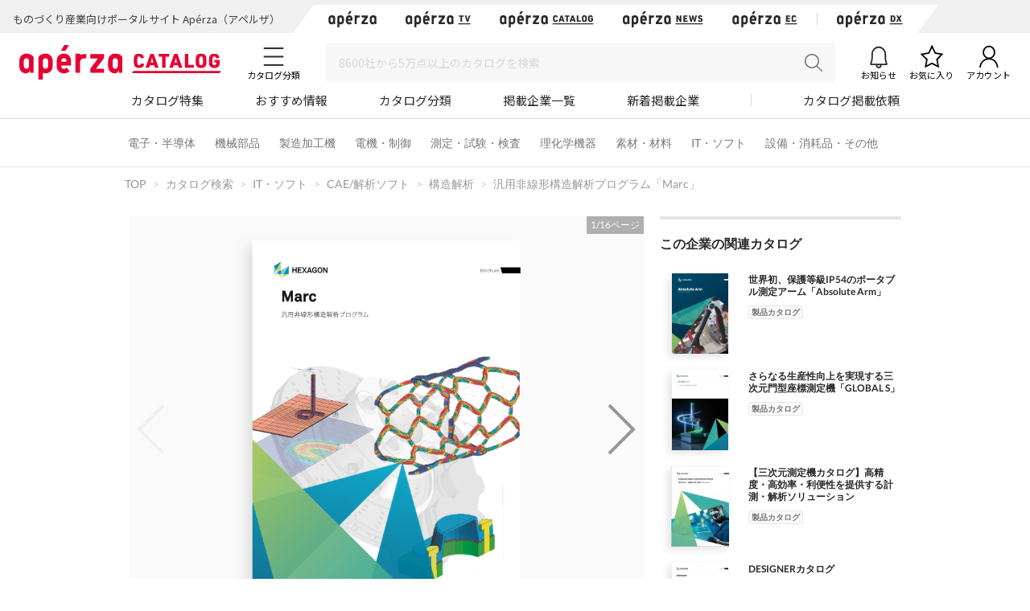

--- FILE ---
content_type: text/html; charset=UTF-8
request_url: https://www.aperza.com/catalog/page/3318/73232/
body_size: 50517
content:
<!DOCTYPE html PUBLIC "-//W3C//DTD XHTML 1.0 Transitional//EN" "http://www.w3.org/TR/xhtml1/DTD/xhtml1-transitional.dtd">
<html xmlns="http://www.w3.org/1999/xhtml" lang="ja" xml:lang="ja">
<head>
<script>
window.dataLayer = window.dataLayer || [];
dataLayer.push({
  'td-parts-ini'                  :new Array('catalog/catalog'),
  'td-obj.session_id'             :'vn5709m8avlr507ci2lp1cbru2',
  'td-obj.member_id'              :'',
  'td-obj.admin_id'               :'',
  'td-obj.member_type'            :'',
  'td-obj.backdoor_login'         :'',
  'td-obj.64_mea'                 :'',
  'td-obj.social_id'              :'',
  'td-obj.social_type'            :'',
  'td-obj.action'                 :'',
  'td-obj.error_message'          :'',
  'td-obj.update_information'     :'',
  'td-obj.ui_lang'                :'ja',
  'td-obj.cv_pid'                 :'',
  'td-obj.cv_so'                  :'',
  'td-obj.cv_si'                  :'',
  'td-obj.obj_company_id'         :'3318',
  'td-obj.obj_company_name'       :'Hexagon Manufacturing Intelligence',
  'td-obj.obj_company_type '      :'10',
  'td-obj.obj_company_category'   :'["2_60"]',
  'td-obj.obj_product_id'         :'',
  'td-obj.obj_product_category'   :'',
  'td-obj.obj_product_category_1_id':'',
  'td-obj.obj_product_category_2_id':'',
  'td-obj.obj_product_category_3_id':'',
  'td-obj.obj_product_category_4_id':'',
  'td-obj.obj_product_type'       :'',
  'td-obj.obj_product_parent_id'  :'',
  'td-obj.obj_product_price'      :'',
  'td-obj.obj_catalog_id'         :'73232',
  'td-obj.obj_catalog_category_id':'3_1378',
  'td-obj.obj_company_id_origin'  :'',
  'td-obj.obj_catalog_id_origin'  :'',
  'td-obj.obj_event_id'           :'',
  'td-obj.obj_event_type'         :'',
  'td-obj.obj_event_start_datetime':'',
  'td-obj.obj_event_end_datetime'  :'',
  'td-obj.obj_article_id'         :'',
  'td-obj.obj_article_author'     :'',
  'td-obj.obj_article_source'     :'',
  'td-obj.obj_article_category'   :'',
  'td-obj.obj_person_id'          :'',
  'td-obj.obj_media_id'           :'',
  'td-obj.obj_tag'                :'',
  'td-obj.obj_company_contract_id':'10003318',
  'td-obj.ev_event_start_datetime':'',
  'td-obj.ev_event_end_datetime'  :'',
  'td-obj.ev_event_id'            :'',
  'td-obj.ev_event_type'          :'',
  'td-obj.ev_company_id'          :'',
  'td-obj.ev_catalog_id'          :'',
  'td-obj.search_type'            :'',
  'td-obj.search_box_area'        :'',
  'td-obj.search_query'           :'',
  'td-obj.search_category'        :'',
  'td-obj.search_manufacturer'    :'',
  'td-obj.search_supplier'        :'',
  'td-obj.search_series'          :'',
  'td-obj.search_page_num'        :'',
  'td-obj.search_sort_key'        :'',
  'td-obj.search_sort_order'      :'',
  'td-obj.search_result_limit'    :'',
  'td-obj.search_suggest'         :'',
  'td-obj.search_is_dym'          :'',
  'td-obj.search_filter_suggest'  :'',
  'td-obj.search_elapsed_time'    :'',
  'td-obj.search_hits'            :'',
  'td-obj.search_item_list'       :'',
  'td-obj.search_click_Nth'       :'',
  'td-obj.email_delivery_id'      :'',
  'td-obj.email_url_id'           :'',
  'td-obj.email_to_id'            :'',
  'td-obj.64_emea'                :''
});
</script>
    <meta charset="utf-8">
    <meta http-equiv="X-UA-Compatible" content="IE=edge">
    <meta name="viewport" content="width=device-width, initial-scale=1">
    <meta name="keywords" content="汎用非線形構造解析プログラム「Marc」">
    <meta name="robots" content="index,follow" />
    <link rel="shortcut icon" type="image/vnd.microsoft.icon" href="https://static.aperza.com/common/images/aperza2022/favicon/favicon.ico?1768841463">
    <link rel="apple-touch-icon" sizes="76x76" href="https://static.aperza.com/common/images/aperza2022/apple-touch-icon/apple-touch-icon-76x76.png?1768841463">
    <link rel="apple-touch-icon" sizes="120x120" href="https://static.aperza.com/common/images/aperza2022/apple-touch-icon/apple-touch-icon-120x120.png?1768841463">
    <link rel="apple-touch-icon" sizes="152x152" href="https://static.aperza.com/common/images/aperza2022/apple-touch-icon/apple-touch-icon-152x152.png?1768841463">
    <link rel="apple-touch-icon" sizes="167x167" href="https://static.aperza.com/common/images/aperza2022/apple-touch-icon/apple-touch-icon-167x167.png?1768841463">
    <link rel="apple-touch-icon" sizes="180x180" href="https://static.aperza.com/common/images/aperza2022/apple-touch-icon/apple-touch-icon-180x180.png?1768841463">
    <link rel="canonical" href="https://www.aperza.com/catalog/page/3318/73232/">

    <title>汎用非線形構造解析プログラム「Marc」（Hexagon Manufacturing Intelligence）のカタログ無料ダウンロード | Apérza Catalog（アペルザカタログ） | ものづくり産業向けカタログサイト</title>

    <meta name="description"  content="汎用非線形構造解析プログラム「Marc」（Hexagon Manufacturing Intelligence）のカタログ無料ダウンロードページです。｜Marc（マーク）は、1960年代後半にロンドン大学とブラウン大学で12年以上にわたって研究、教育に携わったPedro V. Marcal博士によって開発された非線形構造解析プログラムです。その後、多くの優秀な有限要素法研究者と技術者の参加によって整備と拡張が続けられ、現在のMarcに発展してきました。
Marcプログラムは非線形解析用に最適化されており、製造プロセスシミュレーション、設計における性能評価、実働荷重下のパフォーマンスや破壊の予測といった、製品寿命の全域にわたる問題を解決するための包括的かつ安定性の高いソリューションを提供します。
また、4つのライブラリ（解析、材料、要素、機能）を有しており、これらを組み合わせることで様々
な非線形問題に柔軟に対応することが可能であることから、航空宇宙、防衛、重工業、製造、自動車、鉄道、電機電子、建設、医療といった幅広い産業分野で利用されています。
 | Apérza Catalog（アペルザカタログ） | ものづくり産業向けカタログサイト">
    <meta name="copyright" content="Aperza inc" />
    <meta name="Targeted GeographicArea" content="Japan" />
    <meta name="coverage" content="Japan" />
    <meta name="rating" content="general" />
    <meta name="content-language" content="ja" />
    <meta name="twitter:card" content="summary_large_image">

    <meta property="fb:app_id" content="189898241494477" />
    <meta property="og:site_name" content="汎用非線形構造解析プログラム「Marc」（Hexagon Manufacturing Intelligence）のカタログ無料ダウンロード | Apérza Catalog（アペルザカタログ） | ものづくり産業向けカタログサイト" />
    <meta property="og:title" content="汎用非線形構造解析プログラム「Marc」（Hexagon Manufacturing Intelligence）のカタログ無料ダウンロード | Apérza Catalog（アペルザカタログ） | ものづくり産業向けカタログサイト" />
    <meta property="og:locale" content="ja_JP" />
    <meta property="og:description" content="汎用非線形構造解析プログラム「Marc」（Hexagon Manufacturing Intelligence）のカタログ無料ダウンロードページです。｜Marc（マーク）は、1960年代後半にロンドン大学とブラウン大学で12年以上にわたって研究、教育に携わったPedro V. Marcal博士によって開発された非線形構造解析プログラムです。その後、多くの優秀な有限要素法研究者と技術者の参加によって整備と拡張が続けられ、現在のMarcに発展してきました。
Marcプログラムは非線形解析用に最適化されており、製造プロセスシミュレーション、設計における性能評価、実働荷重下のパフォーマンスや破壊の予測といった、製品寿命の全域にわたる問題を解決するための包括的かつ安定性の高いソリューションを提供します。
また、4つのライブラリ（解析、材料、要素、機能）を有しており、これらを組み合わせることで様々
な非線形問題に柔軟に対応することが可能であることから、航空宇宙、防衛、重工業、製造、自動車、鉄道、電機電子、建設、医療といった幅広い産業分野で利用されています。
 | Apérza Catalog（アペルザカタログ） | ものづくり産業向けカタログサイト" />
    <meta property="og:url" content="https://www.aperza.com/catalog/page/3318/73232/" />
    <meta property="og:type" content="website" />
    <meta property="og:image" content="https://static.cluez.biz/contents/material/company/00000/3318/catalogimage/00028/285156/818a32e3-0cb5-4cb7-93aa-639b7454a76a-b56811cb1f418a2df91ddd89e54ce035.png" />

    <!-- top critical css -->
    <style>body{margin:0}header{display:block}a{background-color:transparent}h1{font-size:2em;margin:0.67em 0}img{border:0}button,input,select,textarea{color:inherit;font:inherit;margin:0}button{overflow:visible}button,select{text-transform:none}button{-webkit-appearance:button}button::-moz-focus-inner,input::-moz-focus-inner{border:0;padding:0}input{line-height:normal}input[type="checkbox"],input[type="radio"]{-webkit-box-sizing:border-box;-moz-box-sizing:border-box;box-sizing:border-box;padding:0}textarea{overflow:auto}table{border-collapse:collapse;border-spacing:0}td,th{padding:0}*{-webkit-box-sizing:border-box;-moz-box-sizing:border-box;box-sizing:border-box}*:before,*:after{-webkit-box-sizing:border-box;-moz-box-sizing:border-box;box-sizing:border-box}body{font-family:"Apple TP","Hiragino Kaku Gothic ProN","Meiryo","Helvetica Neue",Helvetica,Arial,sans-serif;font-size:14px;line-height:1.42857143;color:#333;background-color:#fff}input,button,select,textarea{font-family:inherit;font-size:inherit;line-height:inherit}a{color:#333;text-decoration:none}img{vertical-align:middle}h1,h2,h4{font-family:inherit;font-weight:500;line-height:1.1;color:inherit}h1,h2{margin-top:20px;margin-bottom:7px}h4{margin-top:10px;margin-bottom:10px}h1{font-size:29px}h2{font-size:23px}h4{font-size:18px}p{margin:0 0 10px}.text-center{text-align:center}.container{margin-right:auto;margin-left:auto;padding-left:15px;padding-right:15px}@media (min-width:768px){.container{width:750px}}@media (min-width:992px){.container{width:970px}}@media (min-width:1200px){.container{width:1170px}}.row{margin-left:-15px;margin-right:-15px}.col-xs-12{position:relative;min-height:1px;padding-left:15px;padding-right:15px}.col-xs-12{float:left}.col-xs-12{width:100%}@media (min-width:768px){.col-sm-offset-3{margin-left:25%}}table{background-color:transparent}caption{padding-top:8px;padding-bottom:8px;color:#777;text-align:left}th{text-align:left}.table{width:100%;max-width:100%;margin-bottom:20px}.table>tbody>tr>th,.table>tbody>tr>td{padding:8px;line-height:1.42857143;vertical-align:top;border-top:1px solid #ddd}.table-bordered{border:1px solid #ddd}.table-bordered>tbody>tr>th,.table-bordered>tbody>tr>td{border:1px solid #ddd}label{display:inline-block;max-width:100%;margin-bottom:5px;font-weight:bold}input[type="radio"],input[type="checkbox"]{margin:4px 0 0;margin-top:1px \9;line-height:normal}.form-control{display:block;width:100%;height:34px;padding:6px 12px;font-size:14px;line-height:1.42857143;color:#555;background-color:#fff;background-image:none;border:1px solid #ccc;border-radius:4px;-webkit-box-shadow:inset 0 1px 1px rgba(0,0,0,0.075);box-shadow:inset 0 1px 1px rgba(0,0,0,0.075)}.form-control::-moz-placeholder{color:#999;opacity:1}.form-control:-ms-input-placeholder{color:#999}.form-control::-webkit-input-placeholder{color:#999}.btn{display:inline-block;margin-bottom:0;font-weight:normal;text-align:center;vertical-align:middle;-ms-touch-action:manipulation;touch-action:manipulation;background-image:none;border:1px solid transparent;white-space:nowrap;padding:6px 12px;font-size:14px;line-height:1.42857143;border-radius:4px}.btn-default{color:#333;background-color:#fff;border-color:#ccc}.fade{opacity:0}.input-group{position:relative;display:table;border-collapse:separate}.close{float:right;font-size:21px;font-weight:bold;line-height:1;color:#000;text-shadow:0 1px 0 #fff;opacity:.2;filter:alpha(opacity=20)}button.close{padding:0;background:transparent;border:0;-webkit-appearance:none}.modal{display:none;overflow:hidden;position:fixed;top:0;right:0;bottom:0;left:0;z-index:1040;-webkit-overflow-scrolling:touch;outline:0}.modal.fade .modal-dialog{-webkit-transform:translate(0,-25%);-ms-transform:translate(0,-25%);-o-transform:translate(0,-25%);transform:translate(0,-25%)}.modal-dialog{position:relative;width:auto;margin:10px}.modal-content{position:relative;background-color:#fff;border:1px solid #999;border:1px solid rgba(0,0,0,0.2);border-radius:6px;-webkit-box-shadow:0 3px 9px rgba(0,0,0,0.5);box-shadow:0 3px 9px rgba(0,0,0,0.5);-webkit-background-clip:padding-box;background-clip:padding-box;outline:0}@media (min-width:768px){.modal-dialog{width:600px;margin:30px auto}.modal-content{-webkit-box-shadow:0 5px 15px rgba(0,0,0,0.5);box-shadow:0 5px 15px rgba(0,0,0,0.5)}}@media (min-width:992px){.modal-lg{width:900px}}.container:before,.container:after,.row:before,.row:after{content:" ";display:table}.container:after,.row:after{clear:both}@media (max-width:767px){.hidden-xs{display:none!important}}body{overflow-x:hidden}.fa{display:inline-block;font:normal normal normal 14px/1 FontAwesome;font-size:inherit;text-rendering:auto;-webkit-font-smoothing:antialiased;-moz-osx-font-smoothing:grayscale;transform:translate(0,0)}.fa-search:before{content:"\f002"}.fa-download:before{content:"\f019"}.fa-caret-right:before{content:"\f0da"}.fa-angle-up:before{content:"\f106"}*{word-break:normal}.pt0{padding-top:0!important}.mglr3{margin-left:3px!important;margin-right:3px!important}.fontSize16{font-size:16px!important}.fontBold{font-weight:bold!important}table>caption{padding-top:0px;padding-bottom:10px;color:#444}.table-form-p20 tr th,.table-form-p20 tr td{padding:20px!important;border-right-width:0px!important;border-left-width:0px!important}.table-form-p20{border:0px!important}.btn-red-2{background:none repeat scroll 0 0 #C90000;color:#fff}.dlpolicyInfo{font-size:10px;font-weight:normal;margin-top:4px;color:#999;display:inline-block;text-align:left}.aperzaCookieMake{display:none}body:after{content:url(https://static.cluez.biz/common/img/base/close.png) url(https://static.cluez.biz/common/img/base/loading.gif) url(https://static.cluez.biz/common/img/base/prev.png) url(https://static.cluez.biz/common/img/base/next.png);display:none}body{padding-top:50px;line-height:1.5;color:#444}div[class*="col-"]{padding:0}.container{padding-left:15px;padding-right:15px}.row{margin-left:0;margin-right:0}h2{color:#2a2a2a}h4{font-size:21px}label{font-weight:normal}.btn-md{padding:10px 0;margin-bottom:20px;font-size:17px;width:100%;display:block}.btn-red-2{color:#fff;background:#C90000}.modal-lg-custom{z-index:2}.modal-lg-custom .modal-content{padding:25px 0 30px 0}.modal-lg-custom .close{opacity:0.6}.modal-lg-custom .close span{font-size:30px}@media (min-width:768px){body{padding-top:83px}h1{font-size:29px}h2{font-size:23px}.container{padding-left:15px;padding-right:15px;max-width:100%;width:auto}.to-page-top{display:none;position:fixed;bottom:30px;right:40px;padding:1px 9px 6px 9px;text-align:center;font-size:32px;background:#bbb;color:#fff;line-height:1;border-radius:4px;z-index:1039}.btn-md{padding:10px 0;font-size:17px;width:190px}}@media (min-width:992px){body{padding-top:70px}.container{max-width:970px;padding-left:0;padding-right:0}h2{font-size:29px}}@media screen and (max-width:767px){.input-group{margin-top:10px}h2{font-size:23px}}.mg0{margin:0!important}.mgb10{margin-bottom:10px!important}.mgb20{margin-bottom:20px!important}.mgb25{margin-bottom:25px!important}.mgr30{margin-right:30px!important}.pt0{padding-top:0!important}.pb20{padding-bottom:20px!important}.text-center{text-align:center}.text-alert{color:#bf414b}.input-middle{width:80%}body{margin:0}body *{box-sizing:border-box}.ac{font-size:62.5%}.ac p,.ac span{line-height:1.5;word-break:break-all;color:#333}.ac a{text-decoration:none;color:#2a2a2a}.ac a:visited{color:#2a2a2a}.ac p{margin:0;word-break:break-all}.module-pickupCatalogues{width:100%;margin-bottom:30px;padding:30px 0 20px;background-color:#f6f6f6}@media screen and (max-width:992px){.module-pickupCatalogues{margin-bottom:0;padding:30px 20px 20px}}.module-pickupCatalogues .container{max-width:970px;margin:0 auto;padding-right:0;padding-left:0}.module-pickupCatalogues .container .header{font-size:20px;font-weight:bold;position:relative;margin-top:0;margin-bottom:30px;padding-left:10px;color:#333;border-left:4px solid #C90000}.module-pickupCatalogues .grid{max-width:970px;margin-bottom:20px}.module-pickupCatalogues .grid .grid-sizer{width:180px;width:calc(calc(100% - 60px) / 5)}@media screen and (max-width:768px){.module-pickupCatalogues .grid .grid-sizer{width:80px;width:calc(calc(100% - 20px) / 3)}}.module-pickupCatalogues .grid .gutter-sizer{width:10px}@media screen and (max-width:768px){.module-pickupCatalogues .grid .gutter-sizer{width:5px}}.module-pickupCatalogues .grid .grid-item{float:left;width:180px;width:calc(calc(100% - 60px) / 5);max-width:180px;margin-bottom:15px;padding:10px;border-radius:4px;background-color:#fff;box-shadow:0 1px 0 0 rgba(0,0,0,.05)}@media screen and (max-width:768px){.module-pickupCatalogues .grid .grid-item{width:calc(calc(100% - 20px) / 3)}}.module-pickupCatalogues .grid .grid-item .image{width:100%;margin-bottom:10px}.module-pickupCatalogues .grid .grid-item .image img{display:block;width:100%;height:auto}.module-pickupCatalogues .grid .grid-item .description .name{margin-bottom:10px}.module-pickupCatalogues .grid .grid-item .description .name a{font-size:12px;font-weight:normal;line-height:1.3;color:#666!important}.module-pickupCatalogues .grid .grid-item .description .company{font-size:10px;font-weight:normal;margin-bottom:10px;color:#999}.module-pickupCatalogues .grid .grid-item .download a{font-size:12px;font-weight:bold;line-height:2.4;display:block;height:30px;text-align:center;color:#2a2a2a;border:1px solid #fff;border-radius:2px;background-color:#fff}@media screen and (max-width:768px){.module-pickupCatalogues .grid .grid-item .download a{font-size:10px;line-height:2.2;height:23px}}.module-pickupCatalogues .readMore{font-size:14px;font-weight:bold;line-height:4;display:block;height:54px;margin-bottom:20px;text-align:center;color:#2a2a2a;background-color:#fff}.module-pickupCatalogues .publishmentOffer{width:100%;text-align:right}@media screen and (max-width:768px){.module-pickupCatalogues .publishmentOffer{text-align:center}}.module-pickupCatalogues .publishmentOffer a{font-size:14px;color:#2a2a2a}.module-ACKeyVisual{position:relative;box-sizing:border-box;width:100%;height:207px;background-image:url(https://static.aperza.jp/www/common/images/KV_aperzaCatalog.jpg);background-repeat:no-repeat;background-position:center center;background-size:cover}@media screen and (max-width:992px){.module-ACKeyVisual{height:378px}}.module-ACKeyVisual .container{position:absolute;top:50%;left:50%;display:-webkit-box;display:-ms-flexbox;display:flex;width:100%;max-width:970px;height:100%;margin:0 auto;-webkit-transform:translate(-50%,-50%);transform:translate(-50%,-50%);-webkit-box-orient:horizontal;-webkit-box-direction:normal;-ms-flex-flow:row nowrap;flex-flow:row nowrap;-webkit-box-pack:center;-ms-flex-pack:center;justify-content:center;-webkit-box-align:center;-ms-flex-align:center;align-items:center}@media screen and (max-width:992px){.module-ACKeyVisual .container{display:block;width:100%;height:auto;padding:20px}}.module-ACKeyVisual .container .copy{position:relative;width:100%;height:100%;-ms-flex-item-align:start;align-self:flex-start}@media screen and (max-width:992px){.module-ACKeyVisual .container .copy{height:auto;margin-top:20px}}.module-ACKeyVisual .container .copy h1{position:absolute;top:40px;width:100%;margin:0}@media screen and (max-width:992px){.module-ACKeyVisual .container .copy h1{position:relative;top:0;-webkit-transform:none;transform:none;text-align:center}}.module-ACKeyVisual .container .copy h1 span{display:inline-block;width:100%;color:#fff}@media screen and (max-width:992px){.module-ACKeyVisual .container .copy h1 span{text-align:center}}.module-ACKeyVisual .container .copy h1 span:first-of-type{font-size:36px;font-weight:bold;line-height:1.3;margin-bottom:10px}@media screen and (max-width:992px){.module-ACKeyVisual .container .copy h1 span:first-of-type{margin-bottom:20px}}.module-ACKeyVisual .container .copy h1 span:last-of-type{font-size:16px;font-weight:normal}@media screen and (max-width:992px){.module-ACKeyVisual .container .copy h1 span:last-of-type{margin-bottom:20px}}.module-ACKeyVisual .container .copy .showSP{display:none}@media screen and (max-width:992px){.module-ACKeyVisual .container .copy .showSP{display:inline}}.module-ACKeyVisual .container .copy .topSearch{position:absolute;bottom:40px;width:auto;margin:0}@media screen and (max-width:992px){.module-ACKeyVisual .container .copy .topSearch{position:relative;bottom:0;left:initial;max-width:291px;margin:0 auto 30px}}.module-ACKeyVisual .container .copy .topSearch form{display:-webkit-box;display:-ms-flexbox;display:flex;-webkit-box-orient:horizontal;-webkit-box-direction:normal;-ms-flex-flow:row nowrap;flex-flow:row nowrap;-webkit-box-pack:start;-ms-flex-pack:start;justify-content:flex-start}.module-ACKeyVisual .container .copy .topSearch form .input-group{height:30px;padding:5px;background-color:#fff}@media screen and (max-width:768px){.module-ACKeyVisual .container .copy .topSearch form .input-group{padding:3px}}.module-ACKeyVisual .container .copy .topSearch form .input-group input{font-size:16px;width:259px;height:20px;border:none;outline:none}@media screen and (max-width:768px){.module-ACKeyVisual .container .copy .topSearch form .input-group input{font-size:12px}}.module-ACKeyVisual .container .copy .topSearch form button{width:32px;height:30px;border:none;outline:none;background-color:#C90000}.module-ACKeyVisual .container .copy .topSearch form button span{font-size:16px;color:#fff}.module-ACKeyVisual .container .catalogyNum{position:relative;width:335px;height:55px}.module-ACKeyVisual .container .catalogyNum:after{display:block;width:335px;content:''}@media screen and (max-width:992px){.module-ACKeyVisual .container .catalogyNum{width:100%;margin-bottom:10px;padding-top:0}}.module-ACKeyVisual .container .catalogyNum .shape{position:absolute;z-index:3;top:50%;right:20px;width:285px;height:56px;padding-top:5px;-webkit-transform:translateY(-50%);transform:translateY(-50%);vertical-align:middle;background-color:#fff}@media screen and (max-width:992px){.module-ACKeyVisual .container .catalogyNum .shape{position:relative;top:initial;right:initial;margin:0 auto;-webkit-transform:none;transform:none}}.module-ACKeyVisual .container .catalogyNum .shape .text{position:relative;z-index:3;display:-webkit-box;display:-ms-flexbox;display:flex;-webkit-box-orient:horizontal;-webkit-box-direction:normal;-ms-flex-flow:row nowrap;flex-flow:row nowrap;-webkit-box-pack:center;-ms-flex-pack:center;justify-content:center;-webkit-box-align:center;-ms-flex-align:center;align-items:center}.module-ACKeyVisual .container .catalogyNum .shape .text span{font-weight:bold;color:#2a2a2a}.module-ACKeyVisual .container .catalogyNum .shape .text span:first-of-type{font-size:12px;margin-right:5px}.module-ACKeyVisual .container .catalogyNum .shape .text span:nth-of-type(2){font-family:'lato';font-size:30px;margin-right:5px}.module-ACKeyVisual .container .catalogyNum .shape .text span:last-of-type{font-size:12px}.module-ACKeyVisual .container .catalogyNum .shape:before{position:absolute;z-index:1;top:0;left:-9%;display:block;width:56px;height:56px;content:'';border-radius:50%;background-color:#fff}.module-ACKeyVisual .container .catalogyNum .shape:after{position:absolute;z-index:1;top:0;right:-9%;display:block;width:56px;height:56px;content:'';border-radius:50%;background-color:#fff}.module-latestArticles{width:100%;padding-bottom:30px}@media screen and (max-width:992px){.module-latestArticles{padding:0 20px 30px}}.module-latestArticles .container{max-width:970px;margin:0 auto;padding-right:0;padding-left:0}.module-latestArticles .container .header{font-size:20px;font-weight:bold;position:relative;margin-top:30px;margin-bottom:30px;padding-left:10px;color:#333;border-left:4px solid #C90000}@media screen and (max-width:768px){.module-latestArticles .container .header{margin-bottom:67px}}.module-latestArticles .container .header .insideLink{font-size:14px;font-weight:normal;position:absolute;top:50%;right:0;display:inline-block;-webkit-transform:translateY(-50%);transform:translateY(-50%)}@media screen and (max-width:768px){.module-latestArticles .container .header .insideLink{top:initial;bottom:-36px;-webkit-transform:none;transform:none}}.module-latestArticles .container .row{display:-webkit-box;display:-ms-flexbox;display:flex;width:100%;-webkit-box-orient:horizontal;-webkit-box-direction:normal;-ms-flex-flow:row nowrap;flex-flow:row nowrap;-webkit-box-pack:center;-ms-flex-pack:center;justify-content:center}@media screen and (max-width:768px){.module-latestArticles .container .row{display:block}}.module-latestArticles .container .row:first-of-type{margin-bottom:30px}@media screen and (max-width:768px){.module-latestArticles .container .row:first-of-type{margin-bottom:20px}}.module-latestArticles .container .row .cassette{width:160px;width:calc(calc(100% - 80px) / 5)}@media screen and (max-width:768px){.module-latestArticles .container .row .cassette{display:table;width:100%}.module-latestArticles .container .row .cassette:not(:last-of-type){margin-bottom:20px}}.module-latestArticles .container .row .cassette:not(:last-of-type){margin-right:20px}.module-latestArticles .container .row .cassette .image{position:relative;width:100%;height:auto;margin-bottom:10px;background-color:#ccc;background-repeat:no-repeat;background-position:center center;background-size:cover}@media screen and (max-width:768px){.module-latestArticles .container .row .cassette .image{display:table-cell;width:110px;vertical-align:top}}.module-latestArticles .container .row .cassette .image .counter{position:absolute;right:0;bottom:0;display:block;width:55px;height:42px;text-align:center;opacity:.9;border-radius:0;background-color:#31a5c6}@media screen and (max-width:768px){.module-latestArticles .container .row .cassette .image .counter{width:45px;height:35px}}.module-latestArticles .container .row .cassette .image .counter p{color:#fff}.module-latestArticles .container .row .cassette .image .counter p:first-of-type{font-family:'lato';font-size:20px;font-weight:bold;line-height:1;padding-top:4px}@media screen and (max-width:768px){.module-latestArticles .container .row .cassette .image .counter p:first-of-type{font-size:16px;padding-top:4px}}.module-latestArticles .container .row .cassette .image .counter p:last-of-type{font-size:8px;font-weight:bold;letter-spacing:-.1em}@media screen and (max-width:768px){.module-latestArticles .container .row .cassette .image .counter p:last-of-type{font-size:8px}}@media screen and (max-width:768px){.module-latestArticles .container .row .cassette .description{display:table-cell;padding-left:10px;vertical-align:top}}.module-latestArticles .container .row .cassette .description .title{font-size:16px;font-weight:bold;line-height:1.3;color:#333}.module-latestArticles .container .row .cassette .description .dateInfo{font-size:10px;font-weight:normal;margin-top:4px;color:#999}.module-latestArticles .container .row .cassette .description .dateInfo .date{font-weight:bold;color:#999}.module-pickupFeaturedArticle .cassette .textSP{font-size:12px;display:none;margin-bottom:20px;color:#767676}@media screen and (max-width:768px){.module-pickupFeaturedArticle .cassette .textSP{display:block}}.fa{display:inline-block}.fa{font:normal normal normal 14px/1 FontAwesome;font-size:inherit;text-rendering:auto;-webkit-font-smoothing:antialiased;-moz-osx-font-smoothing:grayscale}.fa-search:before{content:""}.fa-download:before{content:""}.fa-caret-right:before{content:""}.fa-angle-up:before{content:""}.counter{display:inline-block;font-size:1rem;font-weight:700;font-family:"Lato";color:#fff;height:15px;width:auto;min-width:15px;background-color:#ff6c00;border-radius:10px;padding:.1rem .3rem;text-align:center}.counter{display:inline-block;font-size:1rem;font-weight:700;font-family:"Lato";color:#fff;height:15px;width:auto;min-width:15px;background-color:#ff6c00;border-radius:10px;padding:.1rem .3rem;text-align:center}.counter{display:inline-block;font-size:1rem;font-weight:700;font-family:"Lato";color:#fff;height:15px;width:auto;min-width:15px;background-color:#ff6c00;border-radius:10px;padding:.1rem .3rem;text-align:center}#aperza-header{color:#C90000}.counter{display:inline-block;font-size:1rem;font-weight:700;font-family:"Lato";color:#fff;height:15px;width:auto;min-width:15px;background-color:#ff6c00;border-radius:10px;padding:.1rem .3rem;text-align:center}.counter{display:inline-block;font-size:1rem;font-weight:700;font-family:"Lato";color:#fff;height:15px;width:auto;min-width:15px;background-color:#ff6c00;border-radius:10px;padding:.1rem .3rem;text-align:center}.counter{display:inline-block;font-size:1rem;font-weight:700;font-family:"Lato";color:#fff;height:15px;width:auto;min-width:15px;background-color:#ff6c00;border-radius:10px;padding:.1rem .3rem;text-align:center}.counter{display:inline-block;font-size:1rem;font-weight:700;font-family:"Lato";color:#fff;height:15px;width:auto;min-width:15px;background-color:#ff6c00;border-radius:10px;padding:.1rem .3rem;text-align:center}.counter{display:inline-block;font-size:1rem;font-weight:700;font-family:"Lato";color:#fff;height:15px;width:auto;min-width:15px;background-color:#ff6c00;border-radius:10px;padding:.1rem .3rem;text-align:center}.counter{display:inline-block;font-size:1rem;font-weight:700;font-family:"Lato";color:#fff;height:15px;width:auto;min-width:15px;background-color:#ff6c00;border-radius:10px;padding:.1rem .3rem;text-align:center}.counter{display:inline-block;font-size:1rem;font-weight:700;font-family:"Lato";color:#fff;height:15px;width:auto;min-width:15px;background-color:#ff6c00;border-radius:10px;padding:.1rem .3rem;text-align:center}.counter{display:inline-block;font-size:1rem;font-weight:700;font-family:"Lato";color:#fff;height:15px;width:auto;min-width:15px;background-color:#ff6c00;border-radius:10px;padding:.1rem .3rem;text-align:center}.counter{display:inline-block;font-size:1rem;font-weight:700;font-family:"Lato";color:#fff;height:15px;width:auto;min-width:15px;background-color:#ff6c00;border-radius:10px;padding:.1rem .3rem;text-align:center}.modalTable th{width:33%;vertical-align:middle!important;background-color:#fafafa}@font-face{font-family:'FontAwesome';src:url('https://static.cluez.biz/common/fonts/fontawesome-webfont.eot?v=4.3.0');src:url('https://static.cluez.biz/common/fonts/fontawesome-webfont.eot#iefix&v=4.3.0') format('embedded-opentype'),url('https://static.cluez.biz/common/fonts/fontawesome-webfont.woff2?v=4.3.0') format('woff2'),url('https://static.cluez.biz/common/fonts/fontawesome-webfont.woff?v=4.3.0') format('woff'),url('https://static.cluez.biz/common/fonts/fontawesome-webfont.ttf?v=4.3.0') format('truetype'),url('https://static.cluez.biz/common/fonts/fontawesome-webfont.svg?v=4.3.0#fontawesomeregular') format('svg');font-weight:normal;font-style:normal}@font-face{font-family:FontAwesome;src:url(https://static.aperza.jp/www/common/fonts/fontawesome-webfont.eot?v=4.7.0);src:url(https://static.aperza.jp/www/common/fonts/fontawesome-webfont.eot#iefix&v=4.7.0) format("embedded-opentype"),url(https://static.aperza.jp/www/common/fonts/fontawesome-webfont.woff2?v=4.7.0) format("woff2"),url(https://static.aperza.jp/www/common/fonts/fontawesome-webfont.woff?v=4.7.0) format("woff"),url(https://static.aperza.jp/www/common/fonts/fontawesome-webfont.ttf?v=4.7.0) format("truetype"),url(https://static.aperza.jp/www/common/fonts/fontawesome-webfont.svg?v=4.7.0#fontawesomeregular) format("svg");font-weight:400;font-style:normal}@font-face{font-family:'Lato';font-style:normal;font-weight:400;src:url(https://fonts.gstatic.com/s/lato/v22/S6uyw4BMUTPHjxAwXiWtFCfQ7A.woff2) format('woff2');unicode-range:U+0100-024F,U+0259,U+1E00-1EFF,U+2020,U+20A0-20AB,U+20AD-20CF,U+2113,U+2C60-2C7F,U+A720-A7FF}@font-face{font-family:'Lato';font-style:normal;font-weight:400;src:url(https://fonts.gstatic.com/s/lato/v22/S6uyw4BMUTPHjx4wXiWtFCc.woff2) format('woff2');unicode-range:U+0000-00FF,U+0131,U+0152-0153,U+02BB-02BC,U+02C6,U+02DA,U+02DC,U+2000-206F,U+2074,U+20AC,U+2122,U+2191,U+2193,U+2212,U+2215,U+FEFF,U+FFFD}@font-face{font-family:'Lato';font-style:normal;font-weight:700;src:url(https://fonts.gstatic.com/s/lato/v22/S6u9w4BMUTPHh6UVSwaPGQ3q5d0N7w.woff2) format('woff2');unicode-range:U+0100-024F,U+0259,U+1E00-1EFF,U+2020,U+20A0-20AB,U+20AD-20CF,U+2113,U+2C60-2C7F,U+A720-A7FF}@font-face{font-family:'Lato';font-style:normal;font-weight:700;src:url(https://fonts.gstatic.com/s/lato/v22/S6u9w4BMUTPHh6UVSwiPGQ3q5d0.woff2) format('woff2');unicode-range:U+0000-00FF,U+0131,U+0152-0153,U+02BB-02BC,U+02C6,U+02DA,U+02DC,U+2000-206F,U+2074,U+20AC,U+2122,U+2191,U+2193,U+2212,U+2215,U+FEFF,U+FFFD}@font-face{font-family:'Lato';font-style:normal;font-weight:300;src:url(https://fonts.gstatic.com/s/lato/v22/S6u9w4BMUTPHh7USSwaPGQ3q5d0N7w.woff2) format('woff2');unicode-range:U+0100-024F,U+0259,U+1E00-1EFF,U+2020,U+20A0-20AB,U+20AD-20CF,U+2113,U+2C60-2C7F,U+A720-A7FF}@font-face{font-family:'Lato';font-style:normal;font-weight:300;src:url(https://fonts.gstatic.com/s/lato/v22/S6u9w4BMUTPHh7USSwiPGQ3q5d0.woff2) format('woff2');unicode-range:U+0000-00FF,U+0131,U+0152-0153,U+02BB-02BC,U+02C6,U+02DA,U+02DC,U+2000-206F,U+2074,U+20AC,U+2122,U+2191,U+2193,U+2212,U+2215,U+FEFF,U+FFFD}@font-face{font-family:'Lato';font-style:normal;font-weight:400;src:url(https://fonts.gstatic.com/s/lato/v22/S6uyw4BMUTPHjxAwXiWtFCfQ7A.woff2) format('woff2');unicode-range:U+0100-024F,U+0259,U+1E00-1EFF,U+2020,U+20A0-20AB,U+20AD-20CF,U+2113,U+2C60-2C7F,U+A720-A7FF}@font-face{font-family:'Lato';font-style:normal;font-weight:400;src:url(https://fonts.gstatic.com/s/lato/v22/S6uyw4BMUTPHjx4wXiWtFCc.woff2) format('woff2');unicode-range:U+0000-00FF,U+0131,U+0152-0153,U+02BB-02BC,U+02C6,U+02DA,U+02DC,U+2000-206F,U+2074,U+20AC,U+2122,U+2191,U+2193,U+2212,U+2215,U+FEFF,U+FFFD}</style>

    <!-- company critical css -->
    <style>body{margin:0}header,section{display:block}a{background-color:transparent}h1{font-size:2em;margin:0.67em 0}img{border:0}button,input{color:inherit;font:inherit;margin:0}button{overflow:visible}button{text-transform:none}button{-webkit-appearance:button}button::-moz-focus-inner,input::-moz-focus-inner{border:0;padding:0}input{line-height:normal}table{border-collapse:collapse;border-spacing:0}td,th{padding:0}*{-webkit-box-sizing:border-box;-moz-box-sizing:border-box;box-sizing:border-box}*:before,*:after{-webkit-box-sizing:border-box;-moz-box-sizing:border-box;box-sizing:border-box}body{font-family:"Apple TP","Hiragino Kaku Gothic ProN","Meiryo","Helvetica Neue",Helvetica,Arial,sans-serif;font-size:14px;line-height:1.42857143;color:#333;background-color:#fff}input,button{font-family:inherit;font-size:inherit;line-height:inherit}a{color:#333;text-decoration:none}img{vertical-align:middle}h1,h2,h3{font-family:inherit;font-weight:500;line-height:1.1;color:inherit}h1,h2,h3{margin-top:20px;margin-bottom:7px}h1{font-size:29px}h2{font-size:23px}h3{font-size:21px}p{margin:0 0 10px}.text-center{text-align:center}.text-muted{color:#777}ul,ol{margin-top:0;margin-bottom:10px}.container{margin-right:auto;margin-left:auto;padding-left:15px;padding-right:15px}@media (min-width:768px){.container{width:750px}}@media (min-width:992px){.container{width:970px}}@media (min-width:1200px){.container{width:1170px}}.container-fluid{margin-right:auto;margin-left:auto;padding-left:15px;padding-right:15px}.row{margin-left:-15px;margin-right:-15px}.col-md-3,.col-sm-4,.col-md-4,.col-sm-8,.col-md-8,.col-md-9,.col-xs-12{position:relative;min-height:1px;padding-left:15px;padding-right:15px}.col-xs-12{float:left}.col-xs-12{width:100%}@media (min-width:768px){.col-sm-4,.col-sm-8{float:left}.col-sm-8{width:66.66666667%}.col-sm-4{width:33.33333333%}.col-sm-pull-4{right:33.33333333%}.col-sm-push-8{left:66.66666667%}}@media (min-width:992px){.col-md-3,.col-md-4,.col-md-8,.col-md-9{float:left}.col-md-9{width:75%}.col-md-8{width:66.66666667%}.col-md-4{width:33.33333333%}.col-md-3{width:25%}.col-md-pull-4{right:33.33333333%}.col-md-push-8{left:66.66666667%}}table{background-color:transparent}caption{padding-top:8px;padding-bottom:8px;color:#777;text-align:left}th{text-align:left}.table{width:100%;max-width:100%;margin-bottom:20px}.table>tbody>tr>th,.table>tbody>tr>td{padding:8px;line-height:1.42857143;vertical-align:top;border-top:1px solid #ddd}.table-bordered{border:1px solid #ddd}.table-bordered>tbody>tr>th,.table-bordered>tbody>tr>td{border:1px solid #ddd}.form-control{display:block;width:100%;height:34px;padding:6px 12px;font-size:14px;line-height:1.42857143;color:#555;background-color:#fff;background-image:none;border:1px solid #ccc;border-radius:4px;-webkit-box-shadow:inset 0 1px 1px rgba(0,0,0,0.075);box-shadow:inset 0 1px 1px rgba(0,0,0,0.075)}.form-control::-moz-placeholder{color:#999;opacity:1}.form-control:-ms-input-placeholder{color:#999}.form-control::-webkit-input-placeholder{color:#999}.btn{display:inline-block;margin-bottom:0;font-weight:normal;text-align:center;vertical-align:middle;-ms-touch-action:manipulation;touch-action:manipulation;background-image:none;border:1px solid transparent;white-space:nowrap;padding:6px 12px;font-size:14px;line-height:1.42857143;border-radius:4px}.fade{opacity:0}.breadcrumb{padding:8px 15px;margin-bottom:20px;list-style:none;background-color:#f5f5f5;border-radius:4px}.breadcrumb>li{display:inline-block}.breadcrumb>li+li:before{content:"/\00a0";padding:0 5px;color:#ccc}.modal{display:none;overflow:hidden;position:fixed;top:0;right:0;bottom:0;left:0;z-index:1040;-webkit-overflow-scrolling:touch;outline:0}.modal.fade .modal-dialog{-webkit-transform:translate(0,-25%);-ms-transform:translate(0,-25%);-o-transform:translate(0,-25%);transform:translate(0,-25%)}.modal-dialog{position:relative;width:auto;margin:10px}.modal-content{position:relative;background-color:#fff;border:1px solid #999;border:1px solid rgba(0,0,0,0.2);border-radius:6px;-webkit-box-shadow:0 3px 9px rgba(0,0,0,0.5);box-shadow:0 3px 9px rgba(0,0,0,0.5);-webkit-background-clip:padding-box;background-clip:padding-box;outline:0}.modal-footer{padding:15px;text-align:right;border-top:1px solid #e5e5e5}@media (min-width:768px){.modal-dialog{width:600px;margin:30px auto}.modal-content{-webkit-box-shadow:0 5px 15px rgba(0,0,0,0.5);box-shadow:0 5px 15px rgba(0,0,0,0.5)}.modal-sm{width:300px}}@media (min-width:992px){.modal-lg{width:900px}}.clearfix:before,.clearfix:after,.container:before,.container:after,.container-fluid:before,.container-fluid:after,.row:before,.row:after,.modal-footer:before,.modal-footer:after{content:" ";display:table}.clearfix:after,.container:after,.container-fluid:after,.row:after,.modal-footer:after{clear:both}.visible-xs,.visible-sm,.visible-md,.visible-lg{display:none!important}@media (max-width:767px){.visible-xs{display:block!important}}@media (min-width:768px) and (max-width:991px){.visible-sm{display:block!important}}@media (min-width:992px) and (max-width:1199px){.visible-md{display:block!important}}@media (min-width:1200px){.visible-lg{display:block!important}}@media (max-width:767px){.hidden-xs{display:none!important}}@media (min-width:768px) and (max-width:991px){.hidden-sm{display:none!important}}@media (min-width:992px) and (max-width:1199px){.hidden-md{display:none!important}}@media (min-width:1200px){.hidden-lg{display:none!important}}body{overflow-x:hidden}.fa{display:inline-block;font:normal normal normal 14px/1 FontAwesome;font-size:inherit;text-rendering:auto;-webkit-font-smoothing:antialiased;-moz-osx-font-smoothing:grayscale;transform:translate(0,0)}.fa-search:before{content:"\f002"}.fa-angle-up:before{content:"\f106"}*{word-break:normal}.pt0{padding-top:0!important}.mglr3{margin-left:3px!important;margin-right:3px!important}.fontSize16{font-size:16px!important}.fontBold{font-weight:bold!important}table>caption{padding-top:0px;padding-bottom:10px;color:#444}.table-form-p20 tr th,.table-form-p20 tr td{padding:20px!important;border-right-width:0px!important;border-left-width:0px!important}.table-form-p20{border:0px!important}.btn-red-2{background:none repeat scroll 0 0 #C90000;color:#fff}.modal-footer.text-center{text-align:center!important}.imageSize140{width:140px;height:140px;background-color:#ffffff;vertical-align:middle;text-align:center;display:table-cell}.imageMaxSize140{max-height:140px;max-width:140px}.tel-modal{padding:40px 10px}.carousel-product-box{display:table;position:relative;width:100%}.carousel-product-box>a{display:table-cell;text-align:center;vertical-align:middle;height:232px;width:232px}.product .product-detail .slick-item{width:234px;height:234px;margin:0 auto 30px}.product .product-detail .slick-item img{max-width:232px;max-height:232px}.aperzaCookieMake{display:none}body:after{content:url(https://static.cluez.biz/common/img/base/close.png) url(https://static.cluez.biz/common/img/base/loading.gif) url(https://static.cluez.biz/common/img/base/prev.png) url(https://static.cluez.biz/common/img/base/next.png);display:none}body{padding-top:50px;line-height:1.5;color:#444}div[class*="col-"]{padding:0}.container-fluid{padding-left:0;padding-right:0}.container{padding-left:15px;padding-right:15px}.row{margin-left:0;margin-right:0}h2,h3{color:#2a2a2a}h3{font-size:23px}ol,ul{list-style-type:none}ul li{list-style-type:none}ul{padding-left:0}.list-arrow li{background:url(https://static.cluez.biz/common/img/base/icon_arrow_1.png) no-repeat;padding-left:5px;margin-left:20px}.list-arrow li{margin-left:0;padding-left:15px;background-position:left 7px}.line-top-red{border-top:1px solid #e5e5e5}.background-gray{background:#F7F8F8}.gray-padding{padding-top:25px;padding-bottom:25px}.breadcrumb{padding:10px 0;background:transparent}.breadcrumb li+li:before{content:'>'}.breadcrumb a,.breadcrumb{color:#999}.btn-navy{color:#0054ab;border-color:#0054ab;background-color:#fff}.btn-md{padding:10px 0;margin-bottom:20px;font-size:17px;width:100%;display:block}.btn-red-2{color:#fff;background:#C90000}.slick-item-single{margin-bottom:30px}.slick-item .img-box{position:relative;display:table;width:100%}.slick-item .img-box a{display:table-cell;vertical-align:middle;text-align:center}.slick-item .size-fix img{display:inline}.loupe a{padding:10px 11px;display:block;color:#fff}.loupe{position:absolute;bottom:0;right:0;line-height:1;z-index:100;background:#666;opacity:0.6;font-size:24px;color:#fff}.img-border{display:inline-block;border:1px solid #ddd}.product .product-detail{padding-top:15px;padding-bottom:30px}.product .product-detail h1{color:#2a2a2a;font-size:24px}.product .product-detail h3{margin-bottom:10px;font-size:17px;color:#555;line-height:1.5}.product .product-detail .btn-set{margin-top:35px;padding-left:0}.product .form input{font-size:15px}.product .container .form .btn-submit{padding-top:12px;padding-bottom:12px;margin-top:25px;width:100%;font-size:16px}.modal-lg-custom{z-index:2}.modal-lg-custom .modal-content{padding:25px 0 30px 0}.modal-lg-custom .modal-footer{padding:30px 0 0 0}.modal-lg-custom .modal-footer .btn{display:inline-block;margin:0 15px}@media (min-width:768px){body{padding-top:83px}h1{font-size:29px}h2{font-size:23px}.list-arrow li{background:url(https://static.cluez.biz/common/img/base/icon_arrow_1.png) no-repeat;background-position:left 6px;padding-left:15px;margin-left:18px}.container{padding-left:15px;padding-right:15px;max-width:100%;width:auto}.gray-padding{padding-top:45px;padding-bottom:45px}.title-box h3{margin-top:22px;margin-bottom:22px;float:left;font-size:23px;border-left:5px solid #C90000;padding-left:10px;color:#333}.title-box ul{margin-top:20px;margin-bottom:0;float:right}.product .product-detail h2{font-size:29px}.product .product-detail{padding-top:20px;padding-bottom:45px}.product .product-detail .text{padding-right:10px}.product .product-detail .slick-item{float:right}.product .container .form .btn-submit{width:280px}.to-page-top{display:none;position:fixed;bottom:30px;right:40px;padding:1px 9px 6px 9px;text-align:center;font-size:32px;background:#bbb;color:#fff;line-height:1;border-radius:4px;z-index:1039}.product-detail .btn-set li{display:inline-block;margin-right:15px}.btn-md{padding:10px 0;font-size:17px;width:190px}}@media (min-width:992px){body{padding-top:70px}.container{max-width:970px;padding-left:0;padding-right:0}.slick-item-plural{margin:auto;width:830px}h2{font-size:29px}.product .form .modal-dialog{width:970px;margin:30px auto}}@media screen and (max-width:767px){h2{font-size:23px}.modal-lg-custom .modal-footer .btn{width:80%;margin:0 15px 20px 0}.product .product-detail .slick-item{margin:0 auto 30px}}.mgb10{margin-bottom:10px!important}.pt0{padding-top:0!important}.clear{clear:both}.text-center{text-align:center}.text-alert{color:#bf414b}.input-middle{width:80%}body{font-family:'Lato','Hiragino Sans','ヒラギノ角ゴ Pro W3','Hiragino Kaku Gothic Pro','メイリオ',Meiryo,Osaka,'ＭＳ Ｐゴシック','MS PGothic',FontAwesome,sans-serif}body{margin:0}#aperza-header{color:#C90000}.modalTable th{width:33%;vertical-align:middle!important;background-color:#fafafa}@font-face{font-family:'FontAwesome';src:url('https://static.cluez.biz/common/fonts/fontawesome-webfont.eot?v=4.3.0');src:url('https://static.cluez.biz/common/fonts/fontawesome-webfont.eot#iefix&v=4.3.0') format('embedded-opentype'),url('https://static.cluez.biz/common/fonts/fontawesome-webfont.woff2?v=4.3.0') format('woff2'),url('https://static.cluez.biz/common/fonts/fontawesome-webfont.woff?v=4.3.0') format('woff'),url('https://static.cluez.biz/common/fonts/fontawesome-webfont.ttf?v=4.3.0') format('truetype'),url('https://static.cluez.biz/common/fonts/fontawesome-webfont.svg?v=4.3.0#fontawesomeregular') format('svg');font-weight:normal;font-style:normal}@font-face{font-family:'Lato';font-style:normal;font-weight:300;src:url(https://fonts.gstatic.com/s/lato/v22/S6u9w4BMUTPHh7USSwaPGQ3q5d0N7w.woff2) format('woff2');unicode-range:U+0100-024F,U+0259,U+1E00-1EFF,U+2020,U+20A0-20AB,U+20AD-20CF,U+2113,U+2C60-2C7F,U+A720-A7FF}@font-face{font-family:'Lato';font-style:normal;font-weight:300;src:url(https://fonts.gstatic.com/s/lato/v22/S6u9w4BMUTPHh7USSwiPGQ3q5d0.woff2) format('woff2');unicode-range:U+0000-00FF,U+0131,U+0152-0153,U+02BB-02BC,U+02C6,U+02DA,U+02DC,U+2000-206F,U+2074,U+20AC,U+2122,U+2191,U+2193,U+2212,U+2215,U+FEFF,U+FFFD}@font-face{font-family:'Lato';font-style:normal;font-weight:400;src:url(https://fonts.gstatic.com/s/lato/v22/S6uyw4BMUTPHjxAwXiWtFCfQ7A.woff2) format('woff2');unicode-range:U+0100-024F,U+0259,U+1E00-1EFF,U+2020,U+20A0-20AB,U+20AD-20CF,U+2113,U+2C60-2C7F,U+A720-A7FF}@font-face{font-family:'Lato';font-style:normal;font-weight:400;src:url(https://fonts.gstatic.com/s/lato/v22/S6uyw4BMUTPHjx4wXiWtFCc.woff2) format('woff2');unicode-range:U+0000-00FF,U+0131,U+0152-0153,U+02BB-02BC,U+02C6,U+02DA,U+02DC,U+2000-206F,U+2074,U+20AC,U+2122,U+2191,U+2193,U+2212,U+2215,U+FEFF,U+FFFD}</style>

    <!-- Bootstrap core CSS -->
    <link href="https://static.cluez.biz/common/css/bootstrap.min.css?1736346068" rel="stylesheet">

    <!-- Custom styles for this template -->
    <link href="https://static.cluez.biz/common/css/offcanvas.css?1736346068" rel="stylesheet" media="print" onload="this.media='all'">

    <!-- Bootstrap core JavaScript
    ================================================== -->
    <!-- No defer -->
    <script src="https://static.cluez.biz/common/js/jquery.min.js?1736346068"></script>
    <script src="https://static.cluez.biz/common/js/jquery.validate.js?1736346068"></script>
    <script src="https://static.cluez.biz/common/js/svs-script.js?1736346068"></script>

    <!-- Placed at the end of the document so the pages load faster -->
    <script defer src="https://static.cluez.biz/common/js/bootstrap.min.js?1736346068"></script>
    <script defer src="https://static.cluez.biz/common/js/offcanvas.js?1736346068"></script>

    <!-- Original css -->
    <link href="https://static.cluez.biz/common/css/search.css?1736346068" rel="stylesheet" media="print" onload="this.media='all'">
    <link href="https://static.cluez.biz/common/css/svs-style.css?1736346068" rel="stylesheet">
    <link href="https://static.cluez.biz/common/css/jasny-bootstrap.css?1736346068" rel="stylesheet" media="print" onload="this.media='all'">
    <link href="https://static.aperza.com/marketing/css/cluez-rebranding.css?1768841463" rel="stylesheet"/>

    <!-- Original js -->
    <script defer src="https://static.cluez.biz/common/js/jasny-bootstrap.js?1736346068"></script>
    <script defer src="https://static.cluez.biz/common/js/jquery.autoKana.js?1736346068"></script>

    <!-- AperzaCookie -->
    <script>
(function(){
    /**
     * AperzaIdで発行されたクッキーを時ドメインに焼く。クッキー管理処理
     */
    function aperzaCookie(cookieStr, cookieToken, cookieExpiresDay) {
        // クッキー有効無効を取得
        if (navigator.cookieEnabled) {
            // 有効期間を設定
            var expiresDay = new Date(new Date().getTime());
            if (cookieExpiresDay > 0) {
                var exp = cookieExpiresDay;
                expiresDay.setDate(expiresDay.getDate() + exp);
                expiresDay = expiresDay.toUTCString();
            } else {
                expiresDay = 0;
            }

            // クッキードメインを定義
            var domain = ".cluez.biz";
            if ("development_aperzaid=" == cookieStr) {
                domain = ".cluez.local";
            }
            var sameSiteAttr = "SameSite=None;secure=true;";

            document.cookie = cookieStr + cookieToken +"; domain=" + domain + "; expires=" + expiresDay + "; path=/;" + sameSiteAttr;
            if ("false" == "true" && expiresDay == 0) {
                document.cookie = "atkn=" + cookieToken +"; domain=" + domain + "; expires=0; path=/;";
                if ("" === "false") {
                    location.reload();
                }
            }
        }
    }

    /**
     * aperzaIdからのPostメッセージ内容は、以下をjson形式で取得できる想定
     * token:uuid形式
     * type: login, logout
     */
    function listener(event){
        if (event.origin.indexOf("aperza") < 0 && event.origin.indexOf("cluez") < 0) {
            return;
        }
        var eventdata = event.data;
        try{
            if (typeof eventdata === 'string') {
                eventdata = JSON.parse(eventdata);
            }
        }catch(e){
            return;
        }
        if (eventdata.action == "remove") {
            aperzaCookie("atkn=", "", parseInt(eventdata.expire));
        }
        if (eventdata.token == "" || eventdata.token === undefined || eventdata.token == "null" || eventdata.token == null) {
            return;
        }
        if (eventdata.action != "none") {
            if (eventdata.action == "add" && eventdata.expire < 0) {
                eventdata.expire = 400;
            }
            aperzaCookie("atkn=", eventdata.token, parseInt(eventdata.expire));
            
        }
    }
    if(window.addEventListener){
        addEventListener('message', listener, false);
    }
    else{
        attachEvent('onmessage', listener);
    }
}());


var cookieExist = false;

/**
 * AperzaCookieが無い場合のみスクリプト実行する
 */
if (navigator.cookieEnabled) {
    cookieExist = checkCookieName("atkn=");
    if (cookieExist === false) {
        checkAperzaCookie("atkn=");
    }
}

/**
 * 自ドメインにAperzaCookieができるまで監視する
 * @param cookieName
 */
function checkAperzaCookie(cookieName) {
    var timeoutName = setTimeout('checkAperzaCookie("'+cookieName+'")',100);
    cookieExist = checkCookieName(cookieName);
    if (cookieExist === true) {
        clearTimeout(timeoutName);

        if ($('.aperzaIframe')[0]) {
            $("html,body").animate({scrollTop:$('.aperzaIframe').offset().top - ($(window).height()/2)},"fast");
        }

        $('.aperzaIframe').hide(0,function(){

            if ($('.aperzaForm')[0]) {
                Js.common.loading.open();
                $.ajax({
                type: 'POST',
                async: false,
                url: "https://www.aperza.com/api/aperzaform/",
                xhrFields: {
                  withCredentials: true
                },
                data: "",
                success: function(response) {

                    memberResult=jQuery.parseJSON(response);
                    if ("notFullMember" == memberResult.status) {
                        $("#first_name").val(memberResult.first_name);
                        $("#last_name").val(memberResult.last_name);
                        $("#phone_number").val(memberResult.phone_number);
                        $("#company_name").val(memberResult.company_name);
                        $("#office_name").val(memberResult.office_name);
                        $("#department").val(memberResult.department);
                        $("#business_types").val(memberResult.business_types);
                        $("#subdivision_code").val(memberResult.subdivision_code);
                        clearJobCategoryTypesCookieJs(memberResult.job_category_types);
                        $("#pr_first_name").val(memberResult.first_name);
                        $("#pr_last_name").val(memberResult.last_name);
                        $("#pr_phone_number").val(memberResult.phone_number);
                        $("#pr_company_name").val(memberResult.company_name);
                        $("#pr_office_name").val(memberResult.office_name);
                        $("#pr_department").val(memberResult.department);
                        $("#pr_business_types").val(memberResult.business_types);
                        $("#pr_subdivision_code").val(memberResult.subdivision_code);
                        clearPrJobCategoryTypesCookieJs(memberResult.job_category_types);

                    } else if ("fullMember" == memberResult.status) {
                        $('.aperzaCookieMake').show();
                        $(".aperzaForm").hide();

                    }
                    Js.common.loading.close();
                    return;
                },
                error: function(response,bb,errorThrown){
                    alert(JSON.parse(response.responseText));
                    location.reload();
                }
                });
            }
            $('.aperzaCookieMake').show();
        });
        
    }
}

var cron_job;
function clearJobCategoryTypesCookieJs(jobCat) {
    var job = $("#job_category_types").children();
    if (cron_job == null) {
      cron_job = job.clone();
    } else {
      job.remove();
      job = cron_job;
      $("#job_category_types").append(job);
      $("#job_category_types").val(null);
    }
    for(var i=0; i<job.length; i++){
        if (job.eq(i).val() != "") {
            if(job.eq(i).val().indexOf($("#business_types option:selected").val()) !== 0 || $("#business_types option:selected").val() == "") {
                job.eq(i).remove();
            }
        }
    }
    if (jobCat != null) {
        $("#job_category_types").val(jobCat);
    }
}

var pr_cron_job;
function clearPrJobCategoryTypesCookieJs(pr_jobCat) {
    var pr_job = $("#pr_job_category_types").children();
    if (pr_cron_job == null) {
      pr_cron_job = pr_job.clone();
    } else {
      pr_job.remove();
      pr_job = pr_cron_job;
      $("#pr_job_category_types").append(pr_job);
      $("#pr_job_category_types").val(null);
    }
    for(var i=0; i<pr_job.length; i++){
        if (pr_job.eq(i).val() != "") {
            if(pr_job.eq(i).val().indexOf($("#pr_business_types option:selected").val()) !== 0 || $("#pr_business_types option:selected").val() == "") {
                pr_job.eq(i).remove();
            }
        }
    }
    if (pr_jobCat != null) {
        $("#pr_job_category_types").val(pr_jobCat);
    }
}

/**
 * ヘッダーログアウトボタン押下時点で処理する
 */
function checkLogoutAperzaCookie() {
    var logoutTimeoutName = setTimeout('checkLogoutAperzaCookie()',500);
    cookieExist = checkCookieName("atkn=");
    if (cookieExist === false) {
        clearTimeout(logoutTimeoutName);
        $(".modal").hide();
        
    }
}

/**
 * Aperzaから生成されたcookie名の存在確認
 */
function checkCookieName(cookieName) {
    var cookies = document.cookie.split('; ');
    for(var i=0; i<cookies.length; i++) {
        var cookie = cookies[i].split('=');
        if (cookie[0]+"=" == cookieName) {
            return true;
        }
    }
    return false;
}
</script>
    <!-- waraoitem -->
    <link href="https://static.cluez.biz/common/css/slick.css?1736346068" rel="stylesheet">
    <link href="https://static.cluez.biz/common/css/lightbox.css?1736346068" rel="stylesheet">
    <link href="https://static.cluez.biz/common/css/base.css?1736346068" rel="stylesheet">
    <link href="https://static.cluez.biz/common/css/tablet.css?1736346068" rel="stylesheet">
    <link href="https://static.cluez.biz/common/css/pc.css?1736346068" rel="stylesheet">
    <link href="https://static.cluez.biz/common/css/sp.css?1736346068" rel="stylesheet">
    <link href="https://static.cluez.biz/common/css/style.css?1736346068" rel="stylesheet">
    <script defer src="https://static.cluez.biz/common/js/slick.min.js?1736346068"></script>
    <script defer src="https://static.cluez.biz/common/js/lightbox.min.js?1736346068"></script>
    <script defer src="https://static.cluez.biz/common/js/jQueryAutoHeight.js?1736346068"></script>
    <script defer src="https://static.cluez.biz/common/js/script.js?1736346068"></script>
    <script defer src="https://static.cluez.biz/common/js/jquery.form.min.js?1736346068"></script>

    <script defer src="https://static.cluez.biz/common/js/jquery.inview.js?1736346068"></script>
    <script defer src="https://static.cluez.biz/common/js/jquery.lazyload.min.js?1736346068"></script>

    <link href="https://static.aperza.jp/www/common/css/ac.document.css?1768841463" rel="stylesheet">
    <script defer src="https://static.cluez.biz/common/js/clz.document.slider.js?1736346068"></script>
    <script>
    $(document).ready(function(){
        $('.slick-next').click(function () {
            $('img').lazyload({threshold: 200, failure_limit: 20});
        });
        $('img').lazyload({threshold: 200, failure_limit: 20});
    });
    </script>
<script>
var c_td_mydata = { id_session: 'vn5709m8avlr507ci2lp1cbru2' };
var c_td_pageview = {};
</script>
<script type="text/javascript">
function logoutOk() {
    Js.common.loading.open();
    $('#logout_form').submit();
}
</script>
    <script type="text/javascript">!function(t,e){if(void 0===e[t]){e[t]=function(){e[t].clients.push(this),this._init=[Array.prototype.slice.call(arguments)]},e[t].clients=[];for(var r=function(t){return function(){return this["_"+t]=this["_"+t]||[],this["_"+t].push(Array.prototype.slice.call(arguments)),this}},s=["addRecord","set","trackEvent","trackPageview","trackClicks","ready"],a=0;a<s.length;a++){var c=s[a];e[t].prototype[c]=r(c)}var n=document.createElement("script");n.type="text/javascript",n.async=!0,n.src=("https:"===document.location.protocol?"https:":"http:")+"//cdn.treasuredata.com/sdk/1.7.1/td.min.js";var i=document.getElementsByTagName("script")[0];i.parentNode.insertBefore(n,i)}}("Treasure",this);</script>

    <!-- HTML5 shim and Respond.js for IE8 support of HTML5 elements and media queries -->
    <!--[if lt IE 9]>
      <script defer src="https://static.cluez.biz/common/js/ie8-responsive-file-warning.js?1736346068"></script>
      <script defer src="https://static.cluez.biz/common/js/html5shiv.min.js?1736346068"></script>
      <script defer src="https://static.cluez.biz/common/js/respond.min.js?1736346068"></script>
      <link href="https://static.cluez.biz/common/ie8/respond-proxy.html" id="respond-proxy" rel="respond-proxy" />
      <link href="https://static.cluez.biz/common/ie8/respond.proxy.gif?1736346068" id="respond-redirect" rel="respond-redirect" />
      <script defer src="https://static.cluez.biz/common/ie8/respond.proxy.js?1736346068"></script>
    <![endif]-->

    <!--[if IE 8]>
      <script defer src="https://static.cluez.biz/common/ie8/ie8.js?1736346068"></script>
    <![endif]-->
        <script async='async' src='https://www.googletagservices.com/tag/js/gpt.js'></script>
    <script>
      var googletag = googletag || {};
      googletag.cmd = googletag.cmd || [];
    </script>

    <script>
      googletag.cmd.push(function() {
        googletag.defineSlot('/171796974/CLZ_JP_RCT_1_HIGH', [[300, 250], [300, 300]], 'div-gpt-ad-1477464784725-0').addService(googletag.pubads());
        googletag.pubads().enableSingleRequest();
        googletag.pubads().collapseEmptyDivs();
        googletag.enableServices();
      });
    </script>
    
<link href="https://static.aperza.com/marketing/css/cluez-rebranding.css?1768841463" rel="stylesheet"/>

<script type="text/javascript" src="https://cdnjs.cloudflare.com/ajax/libs/babel-polyfill/6.26.0/polyfill.min.js"></script>
</head>
<body class="product pt0">
<div id="apz-header"></div>
<div id="overlay"></div>
    <!-- Google Tag Manager -->
    <noscript><iframe src="//www.googletagmanager.com/ns.html?id=GTM-T3FXPP"
    height="0" width="0" style="display:none;visibility:hidden"></iframe></noscript>
    <script>(function(w,d,s,l,i){w[l]=w[l]||[];w[l].push({'gtm.start':
    new Date().getTime(),event:'gtm.js'});var f=d.getElementsByTagName(s)[0],
    j=d.createElement(s),dl=l!='dataLayer'?'&l='+l:'';j.async=true;j.src='//www.googletagmanager.com/gtm.js?id='+i+dl;f.parentNode.insertBefore(j,f);
    })(window,document,'script','dataLayer','GTM-T3FXPP');</script>
    <!-- End Google Tag Manager -->

    <div class="outer">
        <header>
<style>
nav p {
    font-size: 1.2rem;
    font-weight: normal;
}
.navbar-text {
    border-left: 1px solid #ccc;
    float: left;
    margin-top: 8px;
    margin-bottom: 8px;
    margin-left: 0px;
    padding-left: 10px;
}
.navbar-right {
    margin-right: 0px;
}
.in-line-height {
    line-height: 1.3;
}
</style>
        </header>
<div class="container-fluid hidden-xs hidden-sm">
    <nav class="container">
        <ul class="list-inline gloval-nav" style="margin-top:0;">
                            <li><a href="https://www.aperza.com/catalog/first/1_1/" class="td-click" data-track='{"parts":"p_productclass","position":"1","id_index":"1"}'>電子・半導体</a></li>
                            <li><a href="https://www.aperza.com/catalog/first/1_2/" class="td-click" data-track='{"parts":"p_productclass","position":"1","id_index":"2"}'>機械部品</a></li>
                            <li><a href="https://www.aperza.com/catalog/first/1_3/" class="td-click" data-track='{"parts":"p_productclass","position":"1","id_index":"3"}'>製造加工機</a></li>
                            <li><a href="https://www.aperza.com/catalog/first/1_4/" class="td-click" data-track='{"parts":"p_productclass","position":"1","id_index":"4"}'>電機・制御</a></li>
                            <li><a href="https://www.aperza.com/catalog/first/1_5/" class="td-click" data-track='{"parts":"p_productclass","position":"1","id_index":"5"}'>測定・試験・検査</a></li>
                            <li><a href="https://www.aperza.com/catalog/first/1_6/" class="td-click" data-track='{"parts":"p_productclass","position":"1","id_index":"6"}'>理化学機器</a></li>
                            <li><a href="https://www.aperza.com/catalog/first/1_7/" class="td-click" data-track='{"parts":"p_productclass","position":"1","id_index":"7"}'>素材・材料</a></li>
                            <li><a href="https://www.aperza.com/catalog/first/1_8/" class="td-click" data-track='{"parts":"p_productclass","position":"1","id_index":"8"}'>IT・ソフト</a></li>
                            <li><a href="https://www.aperza.com/catalog/first/1_9/" class="td-click" data-track='{"parts":"p_productclass","position":"1","id_index":"9"}'>設備・消耗品・その他</a></li>
                    </ul>
    </nav>
</div>

        <div class="container-fluid line-top-red hidden-xs hidden-sm">
        <div class="container">
            <ol class="breadcrumb" vocab="https://schema.org/" typeof="BreadcrumbList">
                <li property="itemListElement" typeof="ListItem">
                    <a property="item" typeof="WebPage" href="https://www.aperza.com/catalog/" class="td-click" data-track='{"parts":"catalog","position":"1","id_index":"1"}'>
                        <span property="name">TOP</span>
                    </a>
                    <meta property="position" content="1">
                </li>
                                    <li property="itemListElement" typeof="ListItem">
                        <a property="item" typeof="WebPage" href="https://www.aperza.com/catalog/top/" class="td-click" data-track='{"parts":"catalog","position":"1","id_index":"2"}'>
                            <span property="name">カタログ検索</span>
                        </a>
                        <meta property="position" content="2">
                    </li>
                                                <li property="itemListElement" typeof="ListItem">
                                <a property="item" typeof="WebPage" href="https://www.aperza.com/catalog/first/1_8/" class="td-click" data-track='{"parts":"catalog","position":"1","id_index":"3"}'>
                                    <span property="name">IT・ソフト</span>
                                </a>
                                <meta property="position" content="3">
                            </li>
                                                                            <li property="itemListElement" typeof="ListItem">
                                <a property="item" typeof="WebPage" href="https://www.aperza.com/catalog/second/2_169/" class="td-click" data-track='{"parts":"catalog","position":"1","id_index":"4"}'>
                                    <span property="name">CAE/解析ソフト</span>
                                </a>
                                <meta property="position" content="4">
                            </li>
                                                                            <li property="itemListElement" typeof="ListItem">
                                <a property="item" typeof="WebPage" href="https://www.aperza.com/catalog/third/3_1378/" class="td-click" data-track='{"parts":"catalog","position":"1","id_index":"5"}'>
                                    <span property="name">構造解析</span>
                                </a>
                                <meta property="position" content="5">
                            </li>
                                                                                                    <li property="itemListElement" typeof="ListItem">
                    <span property="name">汎用非線形構造解析プログラム「Marc」</span>
                    <meta property="position" content="6">
                </li>
            </ol>
        </div>
    </div>
    <div id="documentWrapper">
      <main>
        <div id="documentViewer">
                    <div class="pageNum"><span class="current">1</span><span>/</span><span class="last">16</span><span>ページ</span></div>
                    <div class="slider">
                                                                                                                        <img class="page td-click" alt="カタログの表紙" src="https://static.cluez.biz/contents/material/company/00000/3318/catalogimage/00028/285156/818a32e3-0cb5-4cb7-93aa-639b7454a76a-b56811cb1f418a2df91ddd89e54ce035.png" data-track='{"parts":"catalog","position":"5","id_index":"1","ev_catalog_id":"","ev_company_id":"","ev_catalog_id_origin":"","ev_company_id_origin":""}' onClick="location.href='/cart/q_form?catalog_id=73232'" style="cursor:pointer;">
                                                                                                              <img class="page td-click" alt="カタログの表紙" src="https://static.cluez.biz/contents/material/company/00000/3318/catalogpreviewimage_ja/00007/73232/2/7574e77b-ca09-4573-bea1-2901208ae56e.png" data-track='{"parts":"catalog","position":"5","id_index":"2","ev_catalog_id":"","ev_company_id":"","ev_catalog_id_origin":"","ev_company_id_origin":""}' onClick="location.href='/cart/q_form?catalog_id=73232'" style="cursor:pointer;">
                                                                                                              <img class="page td-click" alt="カタログの表紙" src="https://static.cluez.biz/contents/material/company/00000/3318/catalogpreviewimage_ja/00007/73232/3/b9a8ed83-6cec-4d27-b1d1-d1dc5285ebfe.png" data-track='{"parts":"catalog","position":"5","id_index":"3","ev_catalog_id":"","ev_company_id":"","ev_catalog_id_origin":"","ev_company_id_origin":""}' onClick="location.href='/cart/q_form?catalog_id=73232'" style="cursor:pointer;">
                                                        <div class="lastContent">
                                      <a class="td-click" data-track='{"parts":"catalog","position":"5","id_index":"4","ev_catalog_id":"","ev_company_id":"","ev_catalog_id_origin":"","ev_company_id_origin":""}' href="/cart/q_form?catalog_id=73232">
                                      <img alt="カタログの表紙" src="https://static.cluez.biz/contents/material/company/00000/3318/catalogimage/00028/285156/818a32e3-0cb5-4cb7-93aa-639b7454a76a-b56811cb1f418a2df91ddd89e54ce035.png"/>
                  </a>
                  <div class="guideDL">
                     <p>このカタログをダウンロードして<br>すべてを見る</p><img alt="" src="https://static.cluez.biz/common/img/base/clz.documentDLarrow.svg?1736346068"/>
                  </div>
                </div>
                            <div class="arrows">
                  <img class="left td-click" alt="" src="https://static.cluez.biz/common/img/base/documentSliderArrow-left.svg" data-track='{"parts":"catalog","position":"18"}'/>
                  <img class="right td-click" alt="" src="https://static.cluez.biz/common/img/base/documentSliderArrow-right.svg" data-track='{"parts":"catalog","position":"19"}'/>
              </div>
          </div>
                      <a class="download btn-submit td-click jsc-btn" data-track='{"parts":"catalog","position":"5","id_index":"1","ev_catalog_id":"","ev_company_id":"","ev_catalog_id_origin":"","ev_company_id_origin":""}' rel="nofollow" href="/cart/q_form?catalog_id=73232">
                      <i class="fa fa-download" aria-hidden="true"></i>
            ダウンロード<span>(4.1Mb)</span>          </a>
        </div>
        <div id="clip-component" class="react-clip" data-menu-type="view" data-clip-title="汎用非線形構造解析プログラム「Marc」" data-clip-url="https://www.aperza.com/catalog/page/3318/73232/" data-clip-image-url="https://static.cluez.biz/contents/material/company/00000/3318/catalogimage/00028/285156/818a32e3-0cb5-4cb7-93aa-639b7454a76a-b56811cb1f418a2df91ddd89e54ce035.png" data-service-id="5" data-contents-type="7" data-contents-detail-type="0"></div>
        <div class="ac segment">
          <h1 class="header">汎用非線形構造解析プログラム「Marc」</h1>
                        <div class="ac labels mb-20"><span class="label category">製品カタログ</span></div>
                    <div class="mod_documentCompanyLink">
                        <div class="logo"><img alt="企業ロゴ" width="40" height="40" data-original="https://static.cluez.biz/contents/material/company/00000/3318/logo_ja/fe50ca40-0248-49a2-aeb6-0e015ac57a9c.png"/></div>
                        <div class="links">
              <div class="name">
                                    <a href="https://www.aperza.com/company/page/3318/" class="td-click" data-track='{"parts":"catalog","position":"6","id_index":"1"}'>
                        Hexagon Manufacturing Intelligence                    </a>
                              </div>
              <div class="contact">
                                <div class="item">
                  <a href="https://www.aperza.com/aboutus/page/3318/" class="td-click" data-track='{"parts":"catalog","position":"16"}'>
                    <i class="fa fa-download" aria-hidden="true"></i>
                    会社案内ダウンロード                  </a>
                </div>
                                <div class="item">
                  <a href="https://www.aperza.com/company/page/3318/#inquiry" class="td-click" data-track='{"parts":"catalog","position":"12"}'>
                    <i class="fa fa-envelope" aria-hidden="true"></i>
                    お問い合わせ                  </a>
                </div>
                                                                        <div class="item">
                              <a href="" type="button" class="td-click" data-track='{"parts":"catalog","position":"13"}' data-toggle="modal" data-target=".bs-modal-sm">
                                <i class="fa fa-phone" aria-hidden="true"></i>
                                電話でお問い合わせ                              </a>
                            </div>
                            <div class="modal fade bs-modal-sm" tabindex="-1" role="dialog" aria-labelledby="mySmallModalLabel" aria-hidden="true">
                                <div class="modal-dialog modal-sm">
                                    <div class="modal-content text-center">
                                        <div class="text-center">
                                            <div class="tel-modal">
                                            以下の電話番号からお問い合わせください                                            <br/><br/>
                                            <span style="font-size: 18px;">03-6275-0870</span>
                                            </div>
                                        </div>
                                    </div>
                                </div>
                            </div>

                                                            </div>
            </div>
          </div>
        </div>
                <div class="ac segment">
          <h2 class="header">より複雑な現象に対する強力な、汎用性のある有限要素ソフトウェア</h2>
          <p class="ac paragraphText">Marc（マーク）は、1960年代後半にロンドン大学とブラウン大学で12年以上にわたって研究、教育に携わったPedro V. Marcal博士によって開発された非線形構造解析プログラムです。その後、多くの優秀な有限要素法研究者と技術者の参加によって整備と拡張が続けられ、現在のMarcに発展してきました。<br />
Marcプログラムは非線形解析用に最適化されており、製造プロセスシミュレーション、設計における性能評価、実働荷重下のパフォーマンスや破壊の予測といった、製品寿命の全域にわたる問題を解決するための包括的かつ安定性の高いソリューションを提供します。<br />
また、4つのライブラリ（解析、材料、要素、機能）を有しており、これらを組み合わせることで様々<br />
な非線形問題に柔軟に対応することが可能であることから、航空宇宙、防衛、重工業、製造、自動車、鉄道、電機電子、建設、医療といった幅広い産業分野で利用されています。</p>
        </div>
        
                <div class="ac segment">
          <h2 class="header">このカタログについて</h2>
            <table class="ac basic table">
                <tr>
                    <th nowrap>ドキュメント名</th>
                    <td>汎用非線形構造解析プログラム「Marc」</td>
                </tr>
                <tr>
                    <th nowrap>ドキュメント種別</th>
                    <td>製品カタログ</td>
                </tr>
                                <tr>
                    <th nowrap>ファイルサイズ</th>
                    <td>4.1Mb</td>
                </tr>
                                                                <tr>
                    <th nowrap>登録カテゴリ</th>
                    <td>
                      <ul class="breadcrumb" style="margin-bottom: 0px; padding: 0px;">
                                                                    <li><a href="https://www.aperza.com/catalog/first/1_8/" class="underline-link td-click" data-track='{"parts":"catalog","position":"15","id_index":"1"}'>IT・ソフト</a></li>
                                                                  <li><a href="https://www.aperza.com/catalog/second/2_169/" class="underline-link td-click" data-track='{"parts":"catalog","position":"15","id_index":"2"}'>CAE/解析ソフト</a></li>
                                                                  <li><a href="https://www.aperza.com/catalog/third/3_1378/" class="underline-link td-click" data-track='{"parts":"catalog","position":"15","id_index":"3"}'>構造解析</a></li>
                                                                </ul>
                    </td>
                </tr>
                                <tr>
                    <th nowrap>取り扱い企業</th>
                    <td>
                                                    <a href="https://www.aperza.com/company/page/3318/" class="underline-link td-click" data-track='{"parts":"catalog","position":"6","id_index":"1"}'>Hexagon Manufacturing Intelligence</a>
                                                <a href="https://www.aperza.com/catalog/company/3318/" class="underline-link td-click" data-track='{"parts":"catalog","position":"17","id_index":"1"}'>(この企業の取り扱いカタログ一覧)</a>
                    </td>
                </tr>
          </table>
          </div>

                    <!-- 関連オブジェクトパーツ情報-->
                    <div class="ac segment">
          <h2 class="header">この企業の関連カタログ</h2>
          <div class="mod_relatedDocuments">
                          <div class="document">
                <div class="image">
                    <img alt="この企業の関連カタログの表紙" width="100" height="100" data-original="https://static.cluez.biz/contents/material/company/00000/3318/catalogimage/00032/323095/f533a984-5c26-4b87-9aab-73f33b3d9bcb-76d25de823a572f32c6e71d3725af3ac.png?w=140&amp;h=140"  class="td_inview" data-track='{"parts":"p_catalogrelatedobj","position":"1","id_index":"1","id_catalog":"53982","id_catalog_product_class_id":"4_922","id_company":"3318","id_company_area_id":"13","id_company_company_class_id":[&quot;2_60&quot;],"ev_catalog_id":"","ev_company_id":"","ev_catalog_id_origin":"","ev_company_id_origin":""}'>
                </div>
                <a href="https://www.aperza.com/catalog/page/3318/53982/" class="td-click" data-track='{"parts":"p_catalogrelatedobj","position":"1","id_index":"1","id_catalog":"53982","id_catalog_product_class_id":"4_922","id_company":"3318","id_company_area_id":"13","id_company_company_class_id":[&quot;2_60&quot;],"ev_catalog_id":"","ev_company_id":"","ev_catalog_id_origin":"","ev_company_id_origin":""}'>
                   世界初、保護等級IP54のポータブル測定アーム「Absolute Arm」                </a>
                                <div class="ac labels mb-10"><span class="label category">製品カタログ</span></div>
                                <p>Hexagon Manufacturing Intelligence</p>
              </div>
                          <div class="document">
                <div class="image">
                    <img alt="この企業の関連カタログの表紙" width="100" height="100" data-original="https://static.cluez.biz/contents/material/company/00000/3318/catalogimage/00030/301853/00a7924f-6cc6-4f8a-9c6d-bb6190c5361f-3ad67299f27e586ca6a8f47e4dcaf5aa.png?w=140&amp;h=140"  class="td_inview" data-track='{"parts":"p_catalogrelatedobj","position":"1","id_index":"2","id_catalog":"53967","id_catalog_product_class_id":"4_922","id_company":"3318","id_company_area_id":"13","id_company_company_class_id":[&quot;2_60&quot;],"ev_catalog_id":"","ev_company_id":"","ev_catalog_id_origin":"","ev_company_id_origin":""}'>
                </div>
                <a href="https://www.aperza.com/catalog/page/3318/53967/" class="td-click" data-track='{"parts":"p_catalogrelatedobj","position":"1","id_index":"2","id_catalog":"53967","id_catalog_product_class_id":"4_922","id_company":"3318","id_company_area_id":"13","id_company_company_class_id":[&quot;2_60&quot;],"ev_catalog_id":"","ev_company_id":"","ev_catalog_id_origin":"","ev_company_id_origin":""}'>
                   さらなる生産性向上を実現する三次元門型座標測定機「GLOBAL S」                </a>
                                <div class="ac labels mb-10"><span class="label category">製品カタログ</span></div>
                                <p>Hexagon Manufacturing Intelligence</p>
              </div>
                          <div class="document">
                <div class="image">
                    <img alt="この企業の関連カタログの表紙" width="100" height="100" data-original="https://static.cluez.biz/contents/material/company/00000/3318/catalogimage/00028/289338/8cf2ee75-b761-4aa7-aa6d-c0ba43c82b38-b2e2730c5a5957396dc3551ee851c214.jpg?w=140&amp;h=140"  class="td_inview" data-track='{"parts":"p_catalogrelatedobj","position":"1","id_index":"3","id_catalog":"52887","id_catalog_product_class_id":"4_922","id_company":"3318","id_company_area_id":"13","id_company_company_class_id":[&quot;2_60&quot;],"ev_catalog_id":"","ev_company_id":"","ev_catalog_id_origin":"","ev_company_id_origin":""}'>
                </div>
                <a href="https://www.aperza.com/catalog/page/3318/52887/" class="td-click" data-track='{"parts":"p_catalogrelatedobj","position":"1","id_index":"3","id_catalog":"52887","id_catalog_product_class_id":"4_922","id_company":"3318","id_company_area_id":"13","id_company_company_class_id":[&quot;2_60&quot;],"ev_catalog_id":"","ev_company_id":"","ev_catalog_id_origin":"","ev_company_id_origin":""}'>
                   【三次元測定機カタログ】高精度・高効率・利便性を提供する計測・解析ソリューション                </a>
                                <div class="ac labels mb-10"><span class="label category">製品カタログ</span></div>
                                <p>Hexagon Manufacturing Intelligence</p>
              </div>
                      </div>
        </div>
        
<div id="catalogModel">
  <div style="text-align:center;">
    <img alt="" src="https://static.cluez.biz/common/img/base/loading.gif">
  </div>
</div>

              <div class="ac segment">
          <h2 class="header">このカタログの内容</h2>
          <div class="mod_catalogueContentView">
                                          <div class="page">
              <div class="title">
                <div class="ac labels"><span class="label pageNum">Page1</span></div>
                <p></p>
              </div>
              <div class="text">Brochure
Marc
汎用非線形構造解析プログラム</div>
            </div>
                                          <div class="page">
              <div class="title">
                <div class="ac labels"><span class="label pageNum">Page2</span></div>
                <p></p>
              </div>
              <div class="text">Marc
汎用非線形構造解析プログラム
Marcは、1960年代後半にロンドン大学とブラウン大学で12年以上にわたって研究、教育に
携わったPedro V. Marcal博士によって開発された非線形構造解析プログラムです。その
後、多くの優秀な有限要素法研究者と技術者の参加によって整備と拡張が続けられ、現在の
Marcに発展してきました。
Marcプログラムは非線形解析用に最適化されており、製造プロセスシミュレーション、設計
における性能評価、実働荷重下のパフォーマンスや破壊の予測といった、製品寿命の全域に
わたる問題を解決するための包括的かつ安定性の高いソリューションを提供します。
また、4つのライブラリ（解析、材料、要素、機能）を有しており、これらを組み合わせることで様々
な非線形問題に柔軟に対応することが可能であることから、航空宇宙、防衛、重工業、製造、
自動車、鉄道、電機電子、建設、医療といった幅広い産業分野で利用されています。</div>
            </div>
                                          <div class="page">
              <div class="title">
                <div class="ac labels"><span class="label pageNum">Page3</span></div>
                <p></p>
              </div>
              <div class="text">解析ライブラリ
Marcは静的、動的あるいは連成解析によって製品の応答を、高い精度でシミュレートする解析ライブラリを提供します。
● 構造解析 ● 動磁場解析
静解析、動解析、過渡解析、調和応答、固有値解析、 ● 動磁場 / 熱連成解析（誘電加熱解析）
座屈解析、クリープ解析、疲労解析、 ● 動磁場 / 熱 / 構造連成解析
破壊力学（クラック、J積分） 誘電加熱プロセス解析
● 熱解析 ● 拡散（濃度）解析
定常および非定常の熱解析 ● 拡散（濃度） / 構造連成解析
ATAS（Advanced Thermal Analysis Software）に 過渡 / 静的、過渡 / クリープ、過渡 / 動的過渡
よる熱分解およびサーフェス後退機能 ● 熱 / 拡散（濃度）連成解析
● 熱 / 構造連成解析 定常状態 / 定常状態、過渡 / 過渡
静解析、動解析、クリープ解析、熱処理 ● 熱 / 拡散（濃度） / 構造連成解析
● 静電場解析 過渡 / 過渡 / 静的、過渡 / 過渡 / クリープ、
● 静電場 / 構造連成解析 過渡 /過渡 / 動的過渡
● 圧電解析 ● 拡散（圧力） 解析
静解析、過渡解析、調和応答、固有値解析 ● 拡散（圧力） / 熱連成解析
● 熱 / 圧電連成解析 ● 拡散（圧力） / 熱 / 構造連成解析
静解析、過渡解析、クリープ解析 主な用途は、材料の熱分解
● 静磁場解析 ● 拡散（圧力） - 構造連成解析（地盤解析）
● 静磁場 / 熱連成解析 ● 音響解析
● 静磁場 / 構造連成解析 ● 音響 - 構造連成解析（音響 - 固体解析）
● 電流 / 熱連成解析（ ジュール熱解析） ● 流体解析
● 電流 / 熱 / 構造連成解析 ● 熱 - 流体連成解析
● 流体 / 構造連成解析（流体 - 固体解析）
● 熱 - 流体 / 構造連成解析（流体 - 熱 - 固体解析）
■ 動解析機能 ● 流体力学解析（ベアリング解析）
Marcの動解析機能では、以下の解析をサポートします。 である中央差分法を適用することができます。この際に、時間積分
の手法に応じて適切な時間ステップを選択することが重要で、いず
● 実固有値解析（逆べき乗法、ランチョス法）
れの手法に対しても減衰を含めることができます。
● 過渡解析（陰解法 /陽解法） もちろん、CONTACT 解析を含む熱 / 構造連成問題にも使用する
● 動的調和解析
ことが可能で、時間ステップの自動調整機能を適用することもでき
● スペクトル応答解析
ます。また、非線形性を含む静的な構造解析の最終結果を基底状
過渡解析の手法としては、線形問題に対してはモード重ね合わせ 態とした固有値解析、調和応答解析を実施することも可能で、複
法と直接積分法を、非線形問題に対しては直接積分法を選択する 数の荷重ケースで構成されるデータを作成することにより、これら
ことができます。直接積分法を用いる場合、陰的解法であるフー 一連の解析も単一のデータで取り扱うことができます。
ボルト法、ー般化アルファ法、ニューマークベータ法を、陽的解法
適用例 免震装置の非線形調和応答解析（周波数応答）
4つのサポートブラケットに支持されているフレームを周波数領域
で解析します。解析モデルは、集中質量を設けた節点を参照節点
とした、4つのRBE 2拘束によってフレームに振動が伝達される構
造となっており、フレームとサポートブラケットの間にあるゴムパッ
ドによって振動が減衰します。
ゴムパッドにはPayne効果として知られる非線形粘弾性特性を与
え、周波数や振幅に依存した調和解析を行います。
周波数 [Hz]
この解析で着目する結果は、ゴムパッド底面に観測されるトータル
の反力と、RBE 2拘束の参照節点に与えるトータルの加振力の大
きさの比で定義される振動伝達率です。Payne効果のために、振
動伝達率は荷重の大きさや周波数に依存しない線形調和解析と
は対照的に、これらに依存します。
3
振動伝達率 [-]</div>
            </div>
                                          <div class="page">
              <div class="title">
                <div class="ac labels"><span class="label pageNum">Page4</span></div>
                <p></p>
              </div>
              <div class="text">■ 熱解析機能
熱問題の検討は多くの産業分野において重要な課題であり、構造 もちろん、その温度依存性や相変化も考慮することが可能で、以下
体の熱的影響を含めた評価に際して有益な指標を与えるものです。 のような豊富な機能によってあらゆる熱的な非線形問題に対応す
Marcの熱解析要素は等方性、直交異方性、異方性材料の扱いは ることが可能です。
● 構造解析用の要素タイプと対応して ● Thermal CONTACT機能
あらゆる幾何形状に対応できる熱解析要素 ● 移流項の考慮
● 積層材熱要素をサポート ● 放射形態係数をサポート
● 熱解析の温度結果を構造解析の温度荷重として ● 熱 / 構造連成解析機能
直接利用可能 ● 電流 / 熱連成解析機能（ジュール熱解析）
● 線形 /非線形の定常解析、過渡解析機能 ● 電流 / 熱 / 構造連成解析機能
● 過渡解析おける固定時間増分および時間増分調整機能 ● ATAS（Advanced Thermal Analysis Software）
● 温度依存の材料特性をサポート による熱分解およびサーフェス後退機能
● 相変化による潜熱の影響を考慮可能
適用例 Thermal CONTACT機能を使った2つの平板間の熱交換
Thermal CONTACT機能では、CONTACT機能で定義した接触
ボディ間の初期条件（非接触 /接触 /近接状態）を熱解析の境界条
件として利用することができます。この機能を使って、初期では接
触していない2つの平板の熱交換問題で放射熱の影響を考慮する
ことができます。
右図の一方の平板には 500K、他方には100Kの初期温度が与え
られています。
Case 1 放射熱の境界条件をMentatで計算した形態係数を
使って考慮します。
Case 2 同じ放射境界条件がThermal CONTACT機能によ
る近接接触状態の放射伝熱項で考慮されています。
これらは熱問題として過渡解析で検討されています。
熱 / 構造成問題であり、CONTACT機能を使って
Case 3 Case 1、2と同じ近接接触による熱放射を考慮し、加
えて左側の平板を運動させて平板同士を接触させます。
30000secが経過した後の温度分布を観測すると、2つの平板間
の温度分布の相違が明確にわかります。左側ボディの接触面中央
の節点の温度履歴で観測すると、Case 1と2は結果が一致してい
ます。
Case 3では、2つのプレートが接触し、放射から接触による熱交換
に変わった後に温度履歴が急変動しています。
この事例に示されるように、Marcでは同じ熱的な問題を複数の
方法で検討することも可能で、ユーザーの目的に応じて機能を使
い分けることができます。例えば、複雑な形状の放射熱問題に対
しては、Mentatで計算した形態係数を使って熱解析を行うこと
が可能であり、熱的接触の評価には接触ボディの定義が容易な
Thermal CONTACT機能を利用することができます。さらに構造
の機械的、運動学的影響も考慮する必要があれば、熱 / 構造連成
問題として準静的もしくは動的に検討することが可能です。
4</div>
            </div>
                                          <div class="page">
              <div class="title">
                <div class="ac labels"><span class="label pageNum">Page5</span></div>
                <p></p>
              </div>
              <div class="text">■ IH シミュレーション（動磁場 / 熱 / 構造連成解析機能）
誘導加熱シミュレーション
誘導加熱（IH; Induction Heating） は、電磁誘導によって金属 移動するプロセスをモデル化するには、構造体が移動するたびに
中に電流を発生させ、ジュール熱により加熱をするものです。この 動磁場空間のリメッシングを行わなければなりませんでしたが、　　　　　　　　
現象の解析には、動磁場 / 熱 / 構造の連成解析が必要となります。 Marc では二重メッシュ法を導入することにより、動磁場空間のリ
また、IH を利用した圧延のように、構造体が電磁空間中を大きく メッシングが不要な解析を実行することができます。
誘導加熱シミュレーションに利用可能な回路コンポーネント
回路コンポーネントは、抵抗器（R）、インダクタ（L）、コンデンサ（C）、
一般コンポーネント（複素インピーダンス Z を指定） といった基本
的な電気回路を構築するもので、これらを互いに接続したり、また
は任意断面の太線コイルの端子を介してFEMモデルに接続する
ことができます。
回路の終端端子に電圧または電流境界条件を与えれば、任意
断面の太線コイルの非一様電流分布を容易に計算することができ
ます。
以下の例では、任意断面の太線コイルを用いて、板の誘導加熱をシミュレートしています。
板の温度分布
（反対称 1/2 モデルとフルモデルで比較）
回路コンポーネントを追加した反対称 1/2 モデル
5</div>
            </div>
                                          <div class="page">
              <div class="title">
                <div class="ac labels"><span class="label pageNum">Page6</span></div>
                <p></p>
              </div>
              <div class="text">■ 熱分解シミュレーション（拡散（圧力）/ 熱 / 構造解析機能）
この解析クラスは、熱 / 構造、拡散 / 構造、拡散 / 熱といった連成 ● 拡散パスの主要な変数はガス圧力であり、多くの場合、間隙圧
の拡張であり、主な用途は熱分解する複合材料の研究です。 と呼ばれます。同様に、熱パスの主要な変数は温度であり、構
● これらのカップリングで使用される拡散のタイプは、多孔質材 造パスの主要な変数は変位です。
料を透過して流れる熱分解ガスの拡散であり、拡散（圧力）/ ● カップリングの拡散パートでは理想気体をサポートしており、
熱解析で使用可能な、Darcy 熱分解モデルが拡張されてい 構造の材料タイプとしては、現在のところ等方性または直交
ます。 異方性の線形弾性材料のみが適用可能です。
適用例 宇宙から大気に再突入する単純形状モデルの熱分解とサーフェス後退
モデルは、航空宇宙 ISO認証サンプルをもとにした2-D軸対称モ 部は粗いメッシュとした2つの接触ボディで構成されます。
デルです。高温度にさらされる外表面に細かいメッシュを与え、内
接触ボディ（初期温度 300 K） 熱伝達、熱放射、サーフェスエネルギーバランス
モデルの表面には、熱伝達、熱放射、および境界層に関連する最も
重要な影響を表す、サーフェスエネルギーバランスを定義します。
また、モデルの左端には、固体材料の質量流量とサーフェスエネル
ギーから得られる後退速度を考慮します。
サーフェス後退
例として、 5.13秒後の温度とvon Mises相当応力分布を示します。
5.13 秒後の温度分布（300K-3000K） 5.13 秒後の von Mises 相当応力（0.0-5.0E8 Pa）
また、計算された表面の後退速度から、グローバルリメッシュ機能を使用して、FEメッシュの表面を後退させることが可能であり、
材料の熱分解による消失をモデル化することも出来ます。
初期メッシュ 3.35秒後 5.13秒後
6</div>
            </div>
                                          <div class="page">
              <div class="title">
                <div class="ac labels"><span class="label pageNum">Page7</span></div>
                <p></p>
              </div>
              <div class="text">数値解法
Marc には実績のある高精度の数値解析手法が組み込まれており、 Marcの自動時間増分調整機能は、静的解析、動的解析、クリープ
最先端のソルバーテクノロジーを通じて、ユーザーがより高い効率 解析、もしくはこれらの熱的効果を含む解析など、幅広い解析に適
を達成できるよう支援します。 用することができるよう、統合化された機能です。
構造物の大ひずみを伴う変形の運動学的挙動を、以下のような定 この機能は不安定問題や座屈問題といった強い非線形性を呈する
式化により検討することが可能です。 問題に対しても高い安定性を発揮し、反復計算回数とユーザー
定義 /プログラム自動判定によるアルゴリズムで時間ステップを
● トータルラグランジェ法、アップデイトラグランジェ法 自動的に調整します。
● オイラーの定式化（ex.定常剛塑性流れ） ハードウェアの性能向上も手伝い、昨今では数百万自由度規模
の非線形問題の実行も珍しくはありません。有限要素定式化で
また、以下の数値解法によって、あらゆる非線形系の解を最小の計 は、1組の線形方程式が導かれますが、Marcで対応すべき問題と 
算コストで得ることができます。 規模は多岐にわたるため、その方程式の解法を提供するマトリクス
ソルバーも数種類用意されています。この機能はいわばMarcプ
● ニュートンラプソン法 ログラムの中核をなすもので、以下のような解法が提供されます。
● 動解析の陰的もしくは陽的時間積分法
● 時間増分の自動調整機能 直接解法
● 対称マトリクス、非対称マトリクス、複素マトリクス
● システム状態を向上させるためのプリコンディショナ
反復法
● 対称マトリクス
● システム状態を向上させるためのプリコンディショナ
Marcの最新リリースでは、マトリクスソルバーの記憶、バンド幅最
小化、メモリ管理などが最適化され、単一及び並列計算の両方に
ついてスピードの改善が達成されています。
7</div>
            </div>
                                          <div class="page">
              <div class="title">
                <div class="ac labels"><span class="label pageNum">Page8</span></div>
                <p></p>
              </div>
              <div class="text">材料ライブラリ
材料ライブラリには、工学の分野で用いられる様々な材料モデル た非線形材料モデルも用意されています。材料定数の温度やひず
が用意されています。線形材料はもちろんのこと、金属や地盤、ゴ み速度に対する依存性も考慮することが可能です。また、最先端の
ム材などの非弾性挙動を表すために塑性や粘弾性、超弾性といっ 設計や研究で使用されている新しい材料モデルも実装されています。
● 線形弾性材料
● 積層複合材料（進展性破壊、層間剥離を含む）
● 弾塑性材料（等方 /移動 /混合硬化則、繰り返し塑性、Chabocheモデル、橋口モデル、
べき乗則、速度べき乗則、Johnson-Cook、Kumar、GMT、Hockett-Sherby）
● 異方性塑性（Hill、Barlat、Vegterの降伏条件）
● 剛塑性材料
● ガスケット材料
● 非線形亜弾性材料
● 形状記憶合金モデル
● エラストマ（Mooney、Ogden、Arruda-Boyce、Gent、Marlow、Foam）
● 静水圧に依存する降伏モデル（Mohr-Coulomb、Buyukozturk）
● パウダー材（粘弾塑性モデル）
● クリープモデル（陽解法、ORNL則、体積スウェリング、陰解法）
● 粘塑性モデル（陽的定式化、陰的定式化による統一粘塑性モデル）
● 粘弾性材料、熱 - レオロジー的に単純な材料
● Narayanaswamyモデル（体積緩和モデル）
● 時間 - 温度 - 相変態（T - T - T） モデル
● 低張力材料（コンクリート）
● 地盤モデル（線形 /非線形弾性体、Cam-Clayモデル）
● ダメージモデル（延性金属、エラストマ）
● 非構造的材料（熱、流体、電場、磁場、音響）
● インターフェース/粘着剤モデル
● MSC Nastran スタイルの PSHELL
● ユーザー定義の材料構成則
■ 形状記憶合金モデル
形状記憶材料は、荷重や温度変化を与えた後に、以前の形状を復 ナイト相とマルテンサイト相の相変態に基づいており、構造または
元することが出来る特殊な合金であり、医療用のステントやマイク 熱 - 構造形状記憶モデルを扱うことが可能で、実験で取得した材
ロアクチュエータの温度駆動スイッチなどに利用されている材料です。 料特性データをインプットすることにより、ヒステリシスを伴う変態
Marcで利用可能なモデルによってカバーされる材料は、オーステ 疑似弾性、形状記憶効果といった特性を評価することができます。
適用例 生体医学用器具（ステント）の拡張解析
この事例では、医療分野において重要なアプリケーションであるス
テントをMarcの構造形状記憶モデルと熱 – 構造形状記憶モデル
を使って解析しています。このステントモデルに対して、血圧に相当
する圧力荷重を負荷し、モデルが拡張された際のマルテンサイトの
体積分率を比較します。
2種類の材料モデルに対して同じ材料特性が定義されているため、
最終結果のマルテンサイトの体積分率は、ほぼ同じ結果が得られ
ます。
8</div>
            </div>
                                          <div class="page">
              <div class="title">
                <div class="ac labels"><span class="label pageNum">Page9</span></div>
                <p></p>
              </div>
              <div class="text">代表的な機能ライブラリ
機能ライブラリに含まれているユーザーサブルーチン、自動増分設定などの機能は、
解析を簡単にかつ効率的に実行することを可能とします。
● 全自動接触解析機能（CONTACT）
● リメッシング機能（ローカルアダプティブ、グローバルリメッシング）
● 多彩なLINK機能（多点拘束 - Multipoint Constraint、非線形ばね、
MSC NastranスタイルのRBE2/RBE3、RROD、CFAST、CWELD）
● 自動時間増分調整機能
● キャビティ機能（空隙への圧力荷重の作用）
● ボルトモデリング
● クラックおよび剥離オプション
● 溶接オプション
● 回路コンポーネント
● 設計感度、最適化
● NC 機械加工機能（CATIA V4 形式の NC Cutting Passファイルを利用した切削プロセスの評価）
● Marc/Adams インターフェース（mnf ファイル出力）
● ユーザーサブルーチン機能（実行には Fortran コンパイラが必要です。）
● MpCCI のサポート
● GPGPU（General Purpose Graphics Processing Unit） を使用し、
マトリクス求解のパフォーマンスを向上
● OpenMP を使用した要素ループのマルチスレッディング
● Marc DDM（領域分割法による並列計算機能）
■ 全自動接触解析機能（CONTACT）
Marcの接触機能には、インターフェース要素や接触要素といった 2次の幾何形状と変位場を扱えるようになっており、接触圧力の評
特殊な設定は一切必要ありません。 価によって摩擦力や解離も正しく評価されます。
ユーザーは有限要素メッシュ、カーブやサーフェスといったエンティ 接触面における摩擦力については、バイリニア（クーロン / 剪断）、
ティに対して、変形体もしくは剛体といった�接触ボディ�と呼ばれる アークタンジェント（クーロン /剪断）、スティック - スリップ（クーロン） 
グループ化を定義するだけでよいのです。Marc はユーザーが定義 の摩擦モデルが用意されています。さらに、接触を考慮した熱 / 構
した接触ボディの運動や変形を評価し、これらの自己の接触を含め 造連成解析においては、摩擦熱、材料の塑性仕事による熱、非接触 
た接触と解離を自動的に判定して解析を行ないます。 / 接触 / 近接状態といった接触状態の別による熱伝達境界条件も
1次のトラス、梁、シェル、ソリッド要素はもちろんのこと、2次の三角 考慮することができます。また、接触機能で定義される初期の接触
形、四辺形、四面体、五面体、六面体、ピラミッド要素といった要素 条件は、熱解析で考慮する接触ボディ間の熱伝達境界条件としても
タイプも扱えます。これら中間節点を持つ要素に対しては、正確な 利用することができます（Thermal CONTACT）。
適用例 シリンダヘッドガスケットの熱 / 構造連成解析
Marcの接触機能を使って、シリンダヘッドガスケットのアッセンブ
リモデルの接触をモデル化しています。
モデルを構成する個々の部品パーツは変形体ボディとして定義し
て色分けして示されています。
繰り返しの負荷 /除荷の経路パスに依存するガスケットの厚み方向
の非線形材料特性は、実験で取得した温度依存性を含めた締め付
け圧とガスケットの閉鎖距離を直接与えて考慮されています。ボル
トの締め付け力と内壁に作用する圧力が作用した状態で、シリン
ダ下部パーツの底面に温度荷重が作用する場合の状態を熱 / 構
造連成問題として検討しています。
解析結果より、ガスケットに作用する圧力分布や各パーツの応力分
布、変形、温度履歴などを評価することができます。
9</div>
            </div>
                                          <div class="page">
              <div class="title">
                <div class="ac labels"><span class="label pageNum">Page10</span></div>
                <p></p>
              </div>
              <div class="text">■ シェルと梁の接触
Marcの接触機能は、梁要素やシェル要素に対しても利用可能です。 中立面からのオフセットも考慮して接触判定を行います。これによ
3-D梁要素は接触に際して、単なる1-D形状（ライン/カーブ） で り、梁要素やシェル要素を含むモデルでも、より現実的な接触解析
はなく、拡張表現によってユーザーが定義した断面形状を忠実に を実行することができます。
再現し、接触判定を行います。また、シェル要素では厚みだけでなく、
梁要素 梁の断面形状を考慮した拡張表現 梁の拡張表現、シェルのオフセットを考慮した接触解析
■ リメッシング機能（2-D / 3-D）
有限要素法で塑性加工のような大ひずみ問題を解析する際には、 要素のゆがみやひずみ変化に応じて自動的にリメッシングが行われ、
要素が大きくゆがんで解析の続行が困難になる状況にしばしば直 リメッシングボディの形状的な曲率変化に応じたメッシュの密度変
面します。Marc ではこの様な状況に対処するために、現在のモデ 化を考慮させることも可能です。また、接触条件を含む荷重、境界
ルの変形形状や要素情報を保持しつつ、ゆがみのない新しいメッシュ 条件に関してもその情報を保持しながらリメッシングを行いますので、
を自動的に生成して解析を続行させる、グローバルリメッシング機 ゴム材料をある領域に押し込むような解析においても、滞ることな
能が用意されています。 く解析を進めることができます。
■ クラック進展の予測VCCT（Virtual Crack Closure Technique）
VCCTは、クラックのエネルギー解放率と応力を評価して、その進
展を予測する手法です。この手法を利用して、2-Dと3-Dのクラッ
ク進展をシミュレーションすることができます。
適用例 クラックの入ったゴムブロックに対する引張圧縮の繰り返し負荷
初期クラックの入ったゴムブロックに引張圧縮の繰り返し負荷を与
え、どのようにクラックが進展するかを解析します。リメッシングに
よりクラック先端部に細かいメッシュを生成し、精度よくクラック進
展を予測します。
■ Marc DDM およびマルチスレッディング、GPU オプション
Marcの並列化処理は領域分割法（DDM:Domain Decom - ス（MPI）を介して内部分割領域間の通信を最小化しつつ、実行効
position Method）を用いており、大規模かつ複雑な問題を高速 率と求解精度を最適化しながら解析を進めます。
に解くことが可能です。Marc DDMでは、単にマトリクス求解時に Marc DDMにおいて良いスケーラビリティを発揮するためには、
のみ並列化処理を実行するのではなく、全てのレベルにおいてこれ できる限り領域境界節点を減らすことが求められますが、Marcお
を適用することでスケーラブルな並列化を実現します。この手法では、 よびMentatには様々な領域分割手法が用意されています。
モデルを複数の領域に分割し、メッセージ・パッシング・インターフェー
● Metis Element Base ● 再帰的座標2分割 ● 角度
● Metis Node Base ● 形状 ● アドバンスド材料
● Metis Best ● ベクトル ● ユーザーセット
● Metis Material ● 半径
10</div>
            </div>
                                          <div class="page">
              <div class="title">
                <div class="ac labels"><span class="label pageNum">Page11</span></div>
                <p></p>
              </div>
              <div class="text">また、要素のループにOpenMPを使用したマルチスレッドの並列ソリューションと
GPGPUを使用した マトリクス求解の並列計算もサポートされています。
マルチスレッディング、Marc DDMおよびこれらを併用した計算パフォーマンスの比較
■ 成形・加工シミュレーション
Marcの豊富な材料ライブラリとCONTACT機能、自動時間増分 ク量、ダイにかかる力などを評価することによって製品の試作回数
調整機能などを組み合わせることで、下記のような成形、加工シミュ を削減し、設計の効率を高めることができます。
レーションを検討することができます。成形後の形状やスプリンバッ
引抜き加工（シェブロンクラックの予測） ボトルのブロー成形
適用例 低減積分シェル要素を用いたアルミニウム異方性板の深絞り解析
板の加工シミュレーションでは、正確な材料挙動を得るためには 機能を組み合わせて適用することにより、仮想的に板成形を試行
適切な異方性降伏関数を用いることが重要です。Marcには、特 して製品の品質を評価することができます。異方性塑性の降伏条
にアルミニウム合金板に適した異方平面の一般的な基準を提案し 件と成形限界図を与えて解析し、成形限界パラメータや実際の加
たBarlat のモデルが導入されています。この基準は多結晶ベー 工形状との比較が行えます。
スの降伏曲面と一致することを示し、単軸および等 2 軸引張応力
状態付近で小さな曲率半径を表します。
このような板成形問題に対しては、4節点の低減成分シェル要素が
有用です。これは低減積分要素を構成するための安定スキームと
ANS（Assumed Natural Strain）法を組み合わせた要素であり、
ゆがみの人工修正の必要がありません。したがって、計算速度を犠
牲にすることなく1 積分点シェル要素の精度を向上させ、大きな非
線形挙動を可能にします。
また、要素のゆがみを考慮するために各節点における局所座標系
は各ステップで更新されます。剛体運動を抽出するために剛体の
投影マトリクスを適用して大きな回転にも対応できることから、前
述のような異方性塑性挙動も正しく表現することが可能となってい
ます。加えて、Marc の CONTACT 機能、非線形ばねによるドロー
ビードモデリング、成形限界図（FLD） による破壊の予測といった アルミニウム合金板のドロービード成形
適用例 モデルセクション機能を用いた多段工程の解析
モデルセクションは多段工程の解析を容易に行うために開発され 知であることを意味します。
たモダンな機能であり、自己完結型モデルとして定義されます。自 これによって、複数の解析でモデルと計算結果を簡単に引き継ぐこ
己完結型とは、節点座標、要素のコネクティビティ、材料モデル、該 とができます。以下の例では、板成型の解析とその結果を引き継い
当する場合は現在の応力、ひずみなどを含む全てのFE 情報が既 だトリミング（打ち抜き） 解析を実施しています。
初期の板形状 成形後の形状 トリミング後の形状
11</div>
            </div>
                                          <div class="page">
              <div class="title">
                <div class="ac labels"><span class="label pageNum">Page12</span></div>
                <p></p>
              </div>
              <div class="text">プリポスト
■ Marc専用プリポストプロセッサ Mentat
MentatはMarc専用の会話型プリポストプロセッサです。多彩 の実行、モニタリング機能にも対応しています。
なCADインターフェースとPatranのメッシング技術を組み込ん また、単なるプリポストプロセッサにとどまらず、実験結果から材
だ強力なオートメッシュ機能により、複雑なモデルを短時間で有限 料特性を同定する実験データ近似機能や、モンテカルロ法による
要素モデルにすることができます。 熱放射における形態係数を計算する機能などを備えており、材料
あらゆるMarcの非線形データの作成をサポートしており、ジョブ パラメータの同定といった面からも解析をサポートします。
■ Mentatの特徴
● 使いやすく効率的なモデル作成
幾何形状から要素の自動生成機能、要素の品質チェックおよび修正機能、要素の再分割、コピー、
3-Dモデルへの拡張、梁要素の任意断面形状定義、積層複合材料の定義、金属材料を中心とした
約 200 種類の材料データベースを標準装備
● 充実したMarc入力データオプションのサポート
● 各解析クラスに対応した境界条件（マルチ荷重ケース概念の適用）
● 解析クラスに対応した物性の定義（温度依存性、加工硬化等）
● 接触機能の完全サポート（剛体、変形体の定義等）
● モンテカルロ法による熱放射形態係数の算出
● 実験データからゴム材料等の材料定数を同定する実験データ近似機能
● 解析の実行および制御
● t16/t19, HDF5ポストファイル（応力、ひずみ等）の指定
● 解析インクリメントごとの収束状況の逐次モニタリング
● 解の収束性を視覚化する収束グラフ
● メニュー等のカスタマイズ言語としてPythonスクリプトをサポート
● MSC Apexの操作に近い、ダークモードを選択可能
■ Mentatの機能
CAD および FEA プログラムとのインターフェース
Parasolid、ACIS、DXF / DWG、IGES、STL、VDAFS、CATIA 
V4、CATIA V5、CATIA V5、Inventor、JT、Pro / Engineer、
Rhinoceros 3D、SolidWorks、STEP、Unigraphics、ABAQUS、
CMOLD、I-DEAS、MSC.Nastran Bulk Data、Patran
※別途、オプションライセンスが必要な場合があります。
　詳細はお問い合わせ下さい。
豊富な結果処理機能
変形図、等高線図、ベクトル図、シンボル表示、パス/履歴プロット、
レポートライター、モデルクリッピング（任意断面表示）、梁線図、梁
の拡張表現（3-D 表示）、結果インスペクター（検査）、バルーン表示、
マルチビュー表示、フォトレンダリング、カラーコントロール、アニメー
ション表示とAVI、MPEG、GIFファイル出力、各種結果出力形式
（PostScript、BMP、RGB、TIFF、JPEG）、変形後形状の出力
12</div>
            </div>
                                          <div class="page">
              <div class="title">
                <div class="ac labels"><span class="label pageNum">Page13</span></div>
                <p></p>
              </div>
              <div class="text">■ 実験データ近似機能
有限要素解析で使用される材料モデルは、多くの場合、複数の材 す。実験データを近似するプロセスは、この実験データから材料定
料定数によって特徴付けられます。これらの定数は、実験データか 数を同定することで構成されます。実験データ近似は、以下の特性
ら同定する必要があります。応力 - ひずみ関係またはその他の材 を有する材料に対して行うことができます。
料特性の関係を調べるためには、通常、専用の実験が実施されま
● 時間依存のない材料特性の近似（エラストマー）
● Mooney（ 様々なタイプ）、Ogden、Arruda - Boyce、Gent、Foam
● 粘弾性材料の近似
等温のProny 級数形式 、熱-レオロジー的に単純な材料、Payne 効果
（振幅依存 /周波数および振幅依存、Bergstrom – Boyce モデル）
● ダメージ材料特性の近似
連続ダメージ、不連続ダメージ
● 塑性材料特性の近似
流動応力、異方性降伏曲面、繰り返し塑性
● 並列レオロジーフレームワーク材料特性の近似
ダメージ、粘弾性、塑性を考慮した弾性
● 相変態材料特性の近似
Leblond、Koistinen - Marburger
● クリープ材料特性の近似
べき乗則、指数則、ハイパボリック則
■ ユーザープラグインによるメニューのカスタマイズ
ユーザープラグインを使用すると、定型的な作業を自動で行うポッ 多くのプラグインがプリインストールされており、すぐに利用するこ
プアップメニューを追加することが可能で、Mentat ユーザーイン とができます。また、これらのプラグインを参考に、新たなプラグイ
ターフェースを拡張して簡単に様々な自動実行処理をコールする ンを作成することもできます。
ことができます。
円形の孔のある長方形プレートを作成するプラグイン
応力線形化プラグイン
（圧力容器の解析で一般的に使用される結果処理手法）
13</div>
            </div>
                                          <div class="page">
              <div class="title">
                <div class="ac labels"><span class="label pageNum">Page14</span></div>
                <p></p>
              </div>
              <div class="text">機械学習を活用した設計、生産支援ツール ODYSSEE との連携
Marc / Mentat を用いて、人工知能（AI）や機械学習（ML）に使 AI/MLの手法は、以下の図のように、十分な学習データを準備す
用するデータを収集することができます。また、AI/MLツールを用 るオフライントレーニングと、学習データを使って予測モデルを作
いて解析結果をODYSSEE CAEなどのAI/MLソフトウェアと効 成するオンラインオペレーションに大別されます。
率的に連携することができます。
予測モデルの信頼性はデータ学習の品質に依存します。信頼性の
高い予測モデルを作成するには、十分な学習データを用意する必
要があり、Marc/Mentat によるシミュレーションから得られる結
果を活用することができます。また、ODYSSEE CAEと連携した
AI/MLツールは、実験計画法（DOE） によって決められたパラメー
タでのモデル作成と実行を自動的に行うことができます。
上の例では、ブラケットの2-D対称モデルでODYSSEEとの連携
を行っています。ここでの目的は、ブラケットモデルの最大ミーゼス
応力が特定の値以下であるという制約のもと、穴径R1, R2をそれ
ぞれの設計上限 /下限値内で最大化することです。
この作業は、以下の手順で検討することができます。
① R1とR2に対する DOE 変動を生成します。
② AI/MLツールを使用してDOE ジョブを準備します。
③ 並列モードでDOEジョブを実行します。
④ DOEの結果を抽出し,エクスポートします。
⑤ ODYSSEE CAEで予測モデルを取得します。
⑥ ODYSSEE CAEで最適化問題を解きます。
14</div>
            </div>
                                          <div class="page">
              <div class="title">
                <div class="ac labels"><span class="label pageNum">Page15</span></div>
                <p></p>
              </div>
              <div class="text">複数のソフトウェアの連携 Co - Simulation
複数のソフトウェアを連携するCo-Simulationでは、構造解析、 Hexagonが提供するMSC CoSimでは、歴史と実績のある各分
機構解析、熱流体解析等の複数の解析領域を同時に考慮したシ 野のソフトウェアによるCo-Simulationを実現し、既存のモデル
ミュレーションが可能です。 がある場合には、それらの活用と拡張を可能にします。
個々の解析のみでは表現が難しい物理現象を専門のソフトウェア Marcでは、以下のCo-Simulationを実行できます。
が個別に受け持ちつつ連携することで、より現実に近い解析が可
能となります。
Adams - Marc のCo - Simulation
モデルの一部を有限要素法（FEA、Marc パート） で定義し、モデ 比べて材料非線形、幾何学的非線形等の非線形性が考慮されモ
ルの他の部分はマルチボディダイナミクス（MBD、Adams パート） デリングの忠実度が向上します。また、完全な FEA モデルと比べ、
で定義します。このモデリング方法により、完全なMBD モデルに より高速なソリューションが可能になります。
Marc - scFLOW のCo - Simulation（ 流体構造連成解析）
Marc - scFLOWのCo - Simulationでは、構造解析と流体解 ができます。このタイプの組み合わせでは、液体を流体モデルとし
析を組み合わせた様々なタイプのフィジックスをモデル化すること て扱うことが可能です。
Adams – Marc - scFLOW のCo - Simulation
Adams、Marc、scFLOW プログラムの組み合わせを1つのCo - Simulationでサポートします。
15</div>
            </div>
                                          <div class="page">
              <div class="title">
                <div class="ac labels"><span class="label pageNum">Page16</span></div>
                <p></p>
              </div>
              <div class="text">Hexagonは、センサー、ソフトウェア、自律型テクノロジーを組み合わせた、デジ
タルリアリティソリューションのグローバルリーダーです。当社は産業、製造、イン
フラ基盤、公共、モビリティの分野で効率、生産性、品質、安全性を高めるために
データを活用しています。
当社のテクノロジーは、生産エコシステムと人関連エコシステムを形成、その繋が
りと自律性を促進し、発展性のある持続可能な未来を創造します。
Hexagon Manufacturing Intelligence事業部は設計からエンジニアリング、
製造、計測に至るまでデータを活用したソリューションを提供し、お客様のさらに
スマートな製品製造を支援します。
Hexagon（ Nasdaq Stockholm: HEXA B）に関する詳細はhexagon.com
をご覧ください。
また、@HexagonABのフォローをお願いします。
日本語のサイトはこちら
hexagon.com/ja/company/divisions/manufacturing-intelligence
© 2023 Hexagon AB and/or its subsidiaries and affiliates. All rights reserved.</div>
            </div>
                    </div>
        </div>
            </main>
      <aside>
                <!-- この企業の関連オブジェクトパーツ情報-->
                    <div class="ac segment">
          <h3 class="header">この企業の関連カタログ</h3>
          <div class="mod_relatedDocuments">
                            <div class="document">
                  <div class="image">
                    <img alt="この企業の関連カタログの表紙" width="100" height="100" data-original="https://static.cluez.biz/contents/material/company/00000/3318/catalogimage/00032/323095/f533a984-5c26-4b87-9aab-73f33b3d9bcb-76d25de823a572f32c6e71d3725af3ac.png?w=140&amp;h=140"  class="td-inview" data-track='{"parts":"p_catalogcompanyrelatedobj","position":"1","id_index":"1","id_catalog":"53982","id_catalog_product_class_id":"4_922","id_company":"3318","id_company_area_id":"13","id_company_company_class_id":[&quot;2_60&quot;],"ev_catalog_id":"","ev_company_id":"","ev_catalog_id_origin":"","ev_company_id_origin":""}'>
                  </div>
                  <a href="https://www.aperza.com/catalog/page/3318/53982/" class="td-click" data-track='{"parts":"p_catalogcompanyrelatedobj","position":"1","id_index":"1","id_catalog":"53982","id_catalog_product_class_id":"4_922","id_company":"3318","id_company_area_id":"13","id_company_company_class_id":[&quot;2_60&quot;],"ev_catalog_id":"","ev_company_id":"","ev_catalog_id_origin":"","ev_company_id_origin":""}'>世界初、保護等級IP54のポータブル測定アーム「Absolute Arm」</a>
                                      <div class="ac labels"><span class="label category">製品カタログ</span></div>
                                  </div>
                            <div class="document">
                  <div class="image">
                    <img alt="この企業の関連カタログの表紙" width="100" height="100" data-original="https://static.cluez.biz/contents/material/company/00000/3318/catalogimage/00030/301853/00a7924f-6cc6-4f8a-9c6d-bb6190c5361f-3ad67299f27e586ca6a8f47e4dcaf5aa.png?w=140&amp;h=140"  class="td-inview" data-track='{"parts":"p_catalogcompanyrelatedobj","position":"1","id_index":"2","id_catalog":"53967","id_catalog_product_class_id":"4_922","id_company":"3318","id_company_area_id":"13","id_company_company_class_id":[&quot;2_60&quot;],"ev_catalog_id":"","ev_company_id":"","ev_catalog_id_origin":"","ev_company_id_origin":""}'>
                  </div>
                  <a href="https://www.aperza.com/catalog/page/3318/53967/" class="td-click" data-track='{"parts":"p_catalogcompanyrelatedobj","position":"1","id_index":"2","id_catalog":"53967","id_catalog_product_class_id":"4_922","id_company":"3318","id_company_area_id":"13","id_company_company_class_id":[&quot;2_60&quot;],"ev_catalog_id":"","ev_company_id":"","ev_catalog_id_origin":"","ev_company_id_origin":""}'>さらなる生産性向上を実現する三次元門型座標測定機「GLOBAL S」</a>
                                      <div class="ac labels"><span class="label category">製品カタログ</span></div>
                                  </div>
                            <div class="document">
                  <div class="image">
                    <img alt="この企業の関連カタログの表紙" width="100" height="100" data-original="https://static.cluez.biz/contents/material/company/00000/3318/catalogimage/00028/289338/8cf2ee75-b761-4aa7-aa6d-c0ba43c82b38-b2e2730c5a5957396dc3551ee851c214.jpg?w=140&amp;h=140"  class="td-inview" data-track='{"parts":"p_catalogcompanyrelatedobj","position":"1","id_index":"3","id_catalog":"52887","id_catalog_product_class_id":"4_922","id_company":"3318","id_company_area_id":"13","id_company_company_class_id":[&quot;2_60&quot;],"ev_catalog_id":"","ev_company_id":"","ev_catalog_id_origin":"","ev_company_id_origin":""}'>
                  </div>
                  <a href="https://www.aperza.com/catalog/page/3318/52887/" class="td-click" data-track='{"parts":"p_catalogcompanyrelatedobj","position":"1","id_index":"3","id_catalog":"52887","id_catalog_product_class_id":"4_922","id_company":"3318","id_company_area_id":"13","id_company_company_class_id":[&quot;2_60&quot;],"ev_catalog_id":"","ev_company_id":"","ev_catalog_id_origin":"","ev_company_id_origin":""}'>【三次元測定機カタログ】高精度・高効率・利便性を提供する計測・解析ソリューション</a>
                                      <div class="ac labels"><span class="label category">製品カタログ</span></div>
                                  </div>
                            <div class="document">
                  <div class="image">
                    <img alt="この企業の関連カタログの表紙" width="100" height="100" data-original="https://static.cluez.biz/contents/material/company/00000/3318/catalogimage/00028/284775/950e25a1-84c0-48a0-b90f-0736c56969c4-1ed573b9a1b36772e535775dea362a94.png?w=140&amp;h=140"  class="td-inview" data-track='{"parts":"p_catalogcompanyrelatedobj","position":"1","id_index":"4","id_catalog":"73173","id_catalog_product_class_id":"3_1373","id_company":"3318","id_company_area_id":"13","id_company_company_class_id":[&quot;2_60&quot;],"ev_catalog_id":"","ev_company_id":"","ev_catalog_id_origin":"","ev_company_id_origin":""}'>
                  </div>
                  <a href="https://www.aperza.com/catalog/page/3318/73173/" class="td-click" data-track='{"parts":"p_catalogcompanyrelatedobj","position":"1","id_index":"4","id_catalog":"73173","id_catalog_product_class_id":"3_1373","id_company":"3318","id_company_area_id":"13","id_company_company_class_id":[&quot;2_60&quot;],"ev_catalog_id":"","ev_company_id":"","ev_catalog_id_origin":"","ev_company_id_origin":""}'>DESIGNERカタログ</a>
                                      <div class="ac labels"><span class="label category">製品カタログ</span></div>
                                  </div>
                            <div class="document">
                  <div class="image">
                    <img alt="この企業の関連カタログの表紙" width="100" height="100" data-original="https://static.cluez.biz/contents/material/company/00000/3318/catalogimage/00023/232544/ca7a1c2f-e499-4f41-9747-e014286800a6-463b325954ca7d237f0a5f9f3c0e6b6d.png?w=140&amp;h=140"  class="td-inview" data-track='{"parts":"p_catalogcompanyrelatedobj","position":"1","id_index":"5","id_catalog":"61807","id_catalog_product_class_id":"3_1360","id_company":"3318","id_company_area_id":"13","id_company_company_class_id":[&quot;2_60&quot;],"ev_catalog_id":"","ev_company_id":"","ev_catalog_id_origin":"","ev_company_id_origin":""}'>
                  </div>
                  <a href="https://www.aperza.com/catalog/page/3318/61807/" class="td-click" data-track='{"parts":"p_catalogcompanyrelatedobj","position":"1","id_index":"5","id_catalog":"61807","id_catalog_product_class_id":"3_1360","id_company":"3318","id_company_area_id":"13","id_company_company_class_id":[&quot;2_60&quot;],"ev_catalog_id":"","ev_company_id":"","ev_catalog_id_origin":"","ev_company_id_origin":""}'>ESPRIT 総合カタログ</a>
                                      <div class="ac labels"><span class="label category">製品カタログ</span></div>
                                  </div>
                        <div style="text-align:right;">
              <a href="https://www.aperza.com/catalog/company/3318/" style="font-size: 12px;" class="td-click" data-track='{"parts":"p_catalogcompanyrelatedobj","position":"2"}'>すべての関連カタログを見る</a>
            </div>
          </div>
        </div>
                        <div class="ad-box">
                  <!-- /171796974/CLZ_JP_RCT_1_HIGH -->
          <div id='div-gpt-ad-1477464784725-0'>
            <script defer async>
              googletag.cmd.push(function() { googletag.display('div-gpt-ad-1477464784725-0'); });
            </script>
          </div>
                </div>
      </aside>
    </div>
    
<script>
c_td_pageview = {
    id_catalog: '73232',
    id_catalog_product_class_id: "3_1378",
    id_company: '3318',
    id_company_area_id: '13',
    id_company_company_class_id: [["2_60"]]};
</script>

<script>
$(window).on('load',function(){

    $("#confirmButton").click(function(){
      if ($('#Kms_Form_ConversionModal').valid()) {

        var positionText = $('[name="position[]"]:checked').map(function() {
            return $(this).parent('label').text();
        }).get();
        $("#position_label").text(positionText);
      };
    });

        $.ajax({
            url:'https://www.aperza.com/catalog/getmodel/company_id/3318/catalog_id/73232/'+location.search,
            type:'GET'
        })
        .done(function(data){
            $('#catalogModel').html(data);
        })
        .fail(function(data){
            $('#catalogModel').html("");
        });
});
</script>

<style>
.ad-box {
  width:100%;
  margin : 0 auto 20px;
  text-align: center;
  padding: 20px 20px 20px 0;
}

@media screen and (max-width:992px) {
  .ad-box {
   margin:0 auto;
   background:#F6F6F6;
  }
}

@media screen and (max-width:768px) {
  .ad-box img {
    max-width: 240px;
    height:auto;
    padding:0;
  }
  .ad-box {
    padding:20px 0;
  }
}

</style>
        <script>
        var ieAccepts = {};
        jQuery.validator.addMethod("kanaCheck", function(value, element)
            {
                return this.optional(element) || /^([ぁ-ゟ-‒-―－ー])+$/.test(value);
            }
        );
        jQuery.validator.addMethod("telCheck", function(value, element)
            {
                return this.optional(element) || /^0[1-9]\d{0,3}-\d{1,4}-\d{3,4}$/.test(value);
            }
        );
        jQuery.validator.addMethod("worldTelCheck", function(value, element)
            {
                return this.optional(element) || /^[0-9\-−‐ー+＋]+$/.test(value);
            }
        );
        jQuery.validator.addMethod("worldZipcodeCheck", function(value, element)
            {
                return this.optional(element) || /^[0-9\-−‐ー]+$/.test(value);
            }
        );
        jQuery.validator.addMethod("ieAccept", function(value, element)
            {
                if (value.length > 0) {
                    var elementId = $(element).attr('id'),
                        regExp = new RegExp("\.("+ieAccepts[elementId]+")$");

                    if (value.toLowerCase().match(regExp)) {
                        return true;
                    } else {
                        return false;
                    }
                } else {
                    return true;
                }
            }
        );
        jQuery.validator.addMethod("dateCheck", function(value, element)
            {
                var num = value.replace(/[^-~]/g, function(s){
                   return String.fromCharCode(s.charCodeAt(0) - 0xFEE0);
                }).replace(/\D/g, '');

                if (num.length != 8) {
                    return this.optional(element) || false;
                }

                var y = num.substr(0,4);
                var m = num.substr(4,2);
                var d = num.substr(6,2);
                var bool = false;

                dt = new Date(y,m-1,d);
                if (dt.getFullYear()==y && dt.getMonth()==m-1 && dt.getDate()==d) {
                    bool = true;
                }
                return this.optional(element) || bool;

            }
        );
        jQuery.validator.addMethod("termCheck", function(value, element, params)
            {
                var thisDate = new Date(value),
                    termObj = $("#" + params[1]);
                    termDate = new Date(termObj.val()),
                    paramCheck = thisDate.toString() != "Invalid Date" && termDate.toString() != "Invalid Date";

                if (paramCheck) {
                    if (params[0] == "start") {
                        if(thisDate > termDate) {
                            return false;
                        }
                    } else {
                        if(thisDate < termDate){
                            return false;
                        }
                    }
                }
                return true;
            }
        );
        $(document).ready(function(){
            var formIdName = $('#Kms_Form_ConversionModal');
            var redirectUrl = "https://jp.cluez.biz/catalog/page/3318/73232/";


            // モーダル内で確定を押した場合
            formIdName.find(".doneButton").click(function(){
                if ($(this).hasClass('disabled')) return false;

                $(this).addClass('disabled');
                Js.common.loading.open();

                if(window.FormData) { //IE9対応
                    var form = formIdName.get()[0];
                    var formData = new FormData( form );
                    $.ajax({
                        type: "POST",
                        url: "https://www.aperza.com/entry/compleat/inquiry/download/",
                        data: formData,
                        enctype : 'multipart/form-data',
                        processData: false,
                        contentType: false,
                        success: function(response) {
                            //バリデート結果を空にする
                            $('.form-group, .validation-group').removeClass('has-success');
                            formIdName.find(".doneButton").removeClass('disabled');
                            Js.common.loading.close();

                            //jsアラート
                            if (redirectUrl) {
                                Js.common.alert(response, ['redirect', redirectUrl]);
                            } else {
                                Js.common.alert(response);
                            }
                        },
                        // 登録エラー
                        error: function(response,bb,errorThrown){
                            formIdName.find(".doneButton").removeClass('disabled');
                            Js.common.loading.close();
                        }
                    });
                } else {
                    var options = {
                        type: "POST",
                        url: "https://www.aperza.com/entry/compleat/inquiry/download/",
                        success: uploadFormResponse
                    };

                    formIdName.ajaxSubmit(options);
                }
            });

            // formバリデート
            formIdName.validate(
            {
                rules: {
                    motive: { required: true,},"position[]": { required: true,},inquiry_detail: { maxlength: 10000,},mailaddress: { required: true,maxlength: 255,email: true,remote: {type: "post", url: "/entry/valid", dataType: "json", data: { mailaddress: function(){return $("#mailaddress").val(); }}},},password: { required: true,rangelength: [8,16],},inquiry_mailaddress: { required: true,maxlength: 255,email: true,remote: {type: "post", url: "/entry/valid", dataType: "json", data: { mailaddress: function(){return $("#inquiryMailaddress").val(); }}},},inquiry_password: { required: true,rangelength: [8,16],},last_name: { required: true,maxlength: 40,},first_name: { required: true,maxlength: 40,},company_name: { required: true,maxlength: 70,},office_name: { maxlength: 100,},address_house_number: { maxlength: 255,},department: { required: true,maxlength: 255,},post_name: { maxlength: 255,},phone_number: { required: true,telCheck: true,rangelength: [12,13],worldTelCheck: true,maxlength: 20,},zipcode1: { rangelength: [3,3],number: true,},zipcode2: { rangelength: [4,4],number: true,},address_large_area: { required: true,},business_types: { required: true,},job_category_types: { required: true,},subdivision_code: { required: true,},
                },
                messages: {
                    motive: { required: '「動機」は必須項目です。',},"position[]": { required: '「あなたの立場を教えて下さい」は必須項目です。',},inquiry_detail: { maxlength: '「お問い合わせ・ご質問」は最大10000文字で入力を行ってください。',},mailaddress: { required: '「メールアドレス」は必須項目です。',maxlength: '「メールアドレス」は最大255文字で入力してください。',email: '「メールアドレス」はメール形式で入力してください。',remote: 'mailaddress_remote',},password: { required: '「パスワード」は必須項目です。',rangelength: '「パスワード」は8〜16桁で入力してください。',},inquiry_mailaddress: { required: '「メールアドレス」は必須項目です。',maxlength: '「メールアドレス」は最大255文字で入力してください。',email: '「メールアドレス」はメール形式で入力してください。',remote: 'inquiry_mailaddress_remote',},inquiry_password: { required: '「パスワード」は必須項目です。',rangelength: '「パスワード」は8〜16桁で入力してください。',},last_name: { required: '「姓」は必須項目です。',maxlength: '「姓」は最大40文字で入力してください。',},first_name: { required: '「名」は必須項目です。',maxlength: '「名」は最大40文字で入力を行ってください。',},company_name: { required: '「会社名」は必須項目です。',maxlength: '「会社名」は最大70文字で入力してください。',},office_name: { maxlength: '「事業所名」は最大100文字で入力してください。',},address_house_number: { maxlength: '「以降の住所」は最大255文字で入力を行ってください。',},department: { required: '「部署名」は必須項目です。',maxlength: '「部署名」は最大255文字で入力を行ってください。',},post_name: { maxlength: '「役職名」は最大255文字で入力してください。',},phone_number: { required: '「電話番号」は必須項目です。',telCheck: '「電話番号」の形式に誤りがあります。',rangelength: '「電話番号」はハイフン付き、12〜13文字で入力を行ってください。',worldTelCheck: '「電話番号」は数字とハイフンとプラスで入力してください。',maxlength: 'phone_number_maxlength',},zipcode1: { rangelength: '「郵便番号」は3文字で入力を行ってください。',number: '「郵便番号」は数字で入力を行ってください。',},zipcode2: { rangelength: '「郵便番号」は4文字で入力を行ってください。',number: '「郵便番号」は数字で入力を行ってください。',},address_large_area: { required: 'address_large_area_required',},business_types: { required: '「業態」は必須項目です。',},job_category_types: { required: '「職務区分」は必須項目です。',},subdivision_code: { required: '「所在地」は必須項目です。',},
                },
                errorClass: "validate-help-block",
                highlight: function(label) {
                    $(label).closest('.form-group, .validation-group').removeClass('has-success').addClass('has-error');
                },
                success: function(label) {
                  label
                    .removeClass('has-error')
                    .closest('.form-group, .validation-group').removeClass('has-error').addClass('has-success');
                },
                errorPlacement: function(error, element){
                    if (element.is(':radio, :checkbox, :file')) {
                        error.appendTo(element.parent().parent());
                    } else {
                        error.insertAfter(element);
                    }
                },
                onkeyup: false,
                onfocusout: function(element) {
                    $(element).valid();
                }
            });
        });
        </script>
    <section id="userInputIndex">
        <form class="" id="Kms_Form_ConversionModal" name="Kms_Form_ConversionModal" action="" class="form-horizontal" method="post">
            <input type="hidden" id="memberId" name="memberId" value="">
            <input type="hidden" id="notFullMemberMail" name="mail_address" value="">
            <input type="hidden" id="modalName" name="modalName" value="">
            <input type="hidden" name="input_language" value="ja">
            <input type="hidden" name="inquiryName" value="download">
            <input type="hidden" name="inquiryId" value="73232">
            <input type="hidden" name="title" value="汎用非線形構造解析プログラム「Marc」">
            <input type="hidden" name="baseRequestUrl" value="https://jp.cluez.biz/catalog/page/3318/73232/">
            <input type="hidden" name="reportFeatureId" value="">

            <div class="modal fade download-modal" id="userInputModal" tabindex="-1" role="dialog" aria-labelledby="userInputModal-label" aria-hidden="true">
                <div class="modal-dialog modal-lg modal-lg-custom">
                    <div class="modal-content">
                        <div  style="border: none; padding: 30px;">
                            <button type="button" class="close" data-dismiss="modal" aria-label="Close"><span aria-hidden="true">×</span></button>
                            <div id="catalogNoting">
                                <h4 class="mg0 mgb25">カタログ選択ができませんでした</h4>
                                <p>お使いの環境ではカタログをダウンロードすることが出来ません。<br>お手数おかけいたしますがブラウザを最新版にアップデートしてからお試し下さい。<br>Apérza Catalogでは以下のブラウザに対応しております。<br>・Internet Explorer 10以降<br>・Google Chrome 最新版<br>・FireFox 最新版<br>・Safari 最新版<br><br>ご不明な点につきましては、<a href="http://goo.gl/forms/iWhhloa7GF" class="td-click td-inview" data-track='{"parts":"modalDownloadError","position":"1"}' target="_blank" style="text-decoration: underline;">こちら</a>からお問合せください                               </p>
                            </div>
                            <div id="inputMember">
                                <div id="loginFormTitle">
                                    <h4 class="mg0 mgb20">
                                      アンケートとお客様情報を入力後、「入力内容を確認する」へお進みください。                                    </h4>
                                </div>

                                            
            <div class="pb20"><span class="text-alert mglr3" style="font-weight:bolder;">*</span>の項目は入力必須です。</div>
            <table class="modalTable table table-bordered table-form-p20">
                <caption class="fontSize16 fontBold">アンケート</caption>
                <tbody>
                                <tr >
                <th>
                    動機<span class="text-alert mglr3">*</span>
                </th>
                <td>
                    <div class = "validation-group">
                        
<label style="font-weight:normal;cursor: pointer;margin-right:20px;"><input type="radio" name="motive" id="motive-1" value="1" style="margin-right:5px;">具体的な検討のため</label><label style="font-weight:normal;cursor: pointer;margin-right:20px;"><input type="radio" name="motive" id="motive-2" value="2" style="margin-right:5px;">情報収集のため</label>
                    </div>
                </td>
            </tr>            <tr class='product_and_service_koumoku' style='display:none;'>
                <th>
                    この内容をご存知でしたか？<span class="text-alert mglr3"></span>
                </th>
                <td>
                    <div class = "validation-group">
                        
<label style="font-weight:normal;cursor: pointer;margin-right:20px;"><input type="radio" name="product_and_service" id="product_and_service-1" value="1" style="margin-right:5px;">詳しく知っていた</label><label style="font-weight:normal;cursor: pointer;margin-right:20px;"><input type="radio" name="product_and_service" id="product_and_service-2" value="2" style="margin-right:5px;">名前だけは知っていた</label><label style="font-weight:normal;cursor: pointer;margin-right:20px;"><input type="radio" name="product_and_service" id="product_and_service-3" value="3" style="margin-right:5px;">知らなかった</label>
                    </div>
                </td>
            </tr>            <tr >
                <th>
                    導入予定時期を教えて下さい<span class="text-alert mglr3"></span>
                </th>
                <td>
                    <div class = "validation-group">
                        
<label style="font-weight:normal;cursor: pointer;margin-right:20px;"><input type="radio" name="introduction_time" id="introduction_time-4" value="4" style="margin-right:5px;">1ヵ月以内</label><label style="font-weight:normal;cursor: pointer;margin-right:20px;"><input type="radio" name="introduction_time" id="introduction_time-5" value="5" style="margin-right:5px;">3ヵ月以内</label><label style="font-weight:normal;cursor: pointer;margin-right:20px;"><input type="radio" name="introduction_time" id="introduction_time-1" value="1" style="margin-right:5px;">6ヵ月以内</label><label style="font-weight:normal;cursor: pointer;margin-right:20px;"><input type="radio" name="introduction_time" id="introduction_time-2" value="2" style="margin-right:5px;">1年以内</label><label style="font-weight:normal;cursor: pointer;margin-right:20px;"><input type="radio" name="introduction_time" id="introduction_time-3" value="3" style="margin-right:5px;">未定</label>
                    </div>
                </td>
            </tr>            <tr >
                <th>
                    あなたの立場を教えて下さい<span class="text-alert mglr3">*</span>
                </th>
                <td>
                    <div class = "validation-group">
                        
<label style="font-weight:normal;cursor: pointer;margin-right:20px;"><input type="checkbox" name="position[]" id="position-1" value="1" style="margin-right:5px;">自社での導入を検討する立場</label><label style="font-weight:normal;cursor: pointer;margin-right:20px;"><input type="checkbox" name="position[]" id="position-2" value="2" style="margin-right:5px;">顧客に提案・販売する立場</label>
                    </div>
                </td>
            </tr>            <tr >
                <th>
                    お問い合わせ・ご質問<span class="text-alert mglr3"></span>
                </th>
                <td>
                    <div class = "validation-group">
                        
<textarea name="inquiry_detail" id="inquiry_detail" ROWS="3" maxlength="10000" class="col-xs-12" placeholder="" rows="24" cols="80"></textarea>
                    </div>
                </td>
            </tr>
                </tbody>
            </table>
<div class="aperzaCookieMake">
                                <table class="aperzaForm modalTable table table-bordered table-form-p20">
                                <caption class="fontSize16 fontBold">お客様情報</caption>
                                    <tr>
                                        <th>
                                            お名前<span class="text-alert mglr3">*</span>
                                        </th>
                                        <td>
                                            <table>
                                            <tr>
                                              <td style="padding: 0 5px!important;">姓</td>
                                              <td style="padding: 0!important;"><div class="validation-group">
<input type="text" name="last_name" id="last_name" value="" size="30" placeholder="例)山田" class="form-control input-middle"></div></td>
                                              <td style="padding: 0 5px!important;">名</td>
                                              <td style="padding: 0!important;"><div class="validation-group">
<input type="text" name="first_name" id="first_name" value="" size="30" placeholder="例)太郎" class="form-control input-middle"></div></td>
                                            </tr>
                                            </table>
                                        </td>
                                    </tr>
                                    <tr>
                                        <th>
                                            電話番号<span class="text-alert mglr3">*</span>
                                        </th>
                                        <td>
                                            <div class="mgb10" style="color:#666;">ハイフン付き電話番号をご入力ください。</div>
                                            <div class="validation-group">
                                                
<input type="text" name="phone_number" id="phone_number" value="" size="50" placeholder="例）03-6699-3241" class="form-control">                                            </div>
                                        </td>
                                    </tr>
                                    <tr>
                                        <th>
                                            会社名<span class="text-alert mglr3">*</span>
                                        </th>
                                        <td>
                                            <div class="validation-group">
                                                
<input type="text" name="company_name" id="company_name" value="" size="50" placeholder="例）株式会社アペルザ" class="form-control">                                            </div>
                                        </td>
                                    </tr>
                                    <tr>
                                        <th>事業所名</th>
                                        <td>
                                            <div class="validation-group">
                                                
<input type="text" name="office_name" id="office_name" value="" size="80" placeholder="例)東京支店" class="form-control">                                            </div>
                                        </td>
                                    </tr>
                                    <tr>
                                        <th>
                                            部署名<span class="text-alert mglr3">*</span>
                                        </th>
                                        <td>
                                            <div class="mgb10" style="color:#666;">部署名がない場合は、「なし」または役職等をご記入ください。</div>
                                            <div class="validation-group">
                                                
<input type="text" name="department" id="department" value="" size="80" placeholder="例）生産技術部" class="form-control">                                            </div>
                                        </td>
                                    </tr>
                                    <tr>
                                        <th>
                                            業態<span class="text-alert mglr3">*</span>
                                        </th>
                                        <td>
                                            <div class="validation-group">
                                                
<select name="business_types" id="business_types" class="form-control" onChange="clearJobCategoryTypes()">
    <option value="" selected="selected">選択してください</option>
    <option value="MANUFACTURER">メーカー</option>
    <option value="EQUIPMENT_MANUFACTURER">設備・装置メーカー</option>
    <option value="TRADER">商社・販売店</option>
    <option value="MFR_OTHER">製造業その他</option>
    <option value="OTHER">その他</option>
</select>                                            </div>
                                        </td>
                                    </tr>
                                    <tr>
                                        <th>
                                            職務区分<span class="text-alert mglr3">*</span>
                                        </th>
                                        <td>
                                            <div class="validation-group">
                                                
<select name="job_category_types" id="job_category_types" class="form-control">
    <option value="" selected="selected">選択してください</option>
    <option value="MANUFACTURER_INDUSTRIAL_SCIENCE">生産技術</option>
    <option value="MANUFACTURER_MANUFACTURE">製造</option>
    <option value="MANUFACTURER_QUALITY_MANAGEMENT_AND_ASSURANCE">品質管理／品質保証</option>
    <option value="MANUFACTURER_MAINTENANCE">保守／メンテナンス</option>
    <option value="MANUFACTURER_PRODUCTION_CONTROL">生産管理</option>
    <option value="MANUFACTURER_MATERIAL_PROCUREMENT_AND_PURCHASEING">資材調達／購買</option>
    <option value="MANUFACTURER_PRODUCT_PLANNING_AND_DESIGN">商品企画／設計</option>
    <option value="MANUFACTURER_R_AND_D">研究開発</option>
    <option value="MANUFACTURER_SALES_AND_MARKETING">営業／マーケティング</option>
    <option value="MANUFACTURER_MANAGEMENT">経営／マネジメント</option>
    <option value="MANUFACTURER_OTHER">その他</option>
    <option value="EQUIPMENT_MANUFACTURER_MECHANICAL_DESIGN">機械設計</option>
    <option value="EQUIPMENT_MANUFACTURER_ELECTRICAL_DESIGN">電気設計</option>
    <option value="EQUIPMENT_MANUFACTURER_PRODUCTION_ASSEMBLY">製造組立</option>
    <option value="EQUIPMENT_MANUFACTURER_SALES">営業</option>
    <option value="EQUIPMENT_MANUFACTURER_MATERIAL_PROCUREMENT_AND_PURCHASEING">資材調達／購買</option>
    <option value="EQUIPMENT_MANUFACTURER_MANAGEMENT">経営／マネジメント</option>
    <option value="EQUIPMENT_MANUFACTURER_OTHER">その他</option>
    <option value="TRADER_SALES">営業系</option>
    <option value="TRADER_TECHNICAL">技術系</option>
    <option value="TRADER_MANAGEMENT">経営／マネジメント</option>
    <option value="TRADER_OTHER">その他</option>
    <option value="MFR_OTHER_SALES">営業系</option>
    <option value="MFR_OTHER_TECHNICAL">技術系</option>
    <option value="MFR_OTHER_MANAGEMENT">経営／マネジメント</option>
    <option value="MFR_OTHER_OTHER">その他</option>
    <option value="OTHER_SALES">営業系</option>
    <option value="OTHER_TECHNICAL">技術系</option>
    <option value="OTHER_MANAGEMENT">経営／マネジメント</option>
    <option value="OTHER_OTHER">その他</option>
</select>                                            </div>
                                        </td>
                                    </tr>
                                    <tr>
                                        <th>
                                            所在地<span class="text-alert mglr3">*</span>
                                        </th>
                                        <td>
                                            <div class="validation-group">
                                                
<select name="subdivision_code" id="subdivision_code" class="form-control">
    <option value="" selected="selected">選択してください</option>
    <option value="01">北海道</option>
    <option value="02">青森県</option>
    <option value="03">岩手県</option>
    <option value="04">宮城県</option>
    <option value="05">秋田県</option>
    <option value="06">山形県</option>
    <option value="07">福島県</option>
    <option value="08">Ibaraki</option>
    <option value="09">Tochigi</option>
    <option value="10">群馬県</option>
    <option value="11">Saitama</option>
    <option value="12">千葉県</option>
    <option value="13">東京都</option>
    <option value="14">神奈川県</option>
    <option value="15">Niigata</option>
    <option value="16">Toyama</option>
    <option value="17">Ishikawa</option>
    <option value="18">Fukui</option>
    <option value="19">Yamanashi</option>
    <option value="20">長野県</option>
    <option value="21">岐阜県</option>
    <option value="22">Shizuoka</option>
    <option value="23">愛知県</option>
    <option value="24">三重県</option>
    <option value="25">Shiga</option>
    <option value="26">Kyoto</option>
    <option value="27">Osaka</option>
    <option value="28">兵庫県</option>
    <option value="29">Nara</option>
    <option value="30">Wakayama</option>
    <option value="31">鳥取県</option>
    <option value="32">Shimane</option>
    <option value="33">岡山県</option>
    <option value="34">広島県</option>
    <option value="35">Yamaguchi</option>
    <option value="36">徳島県</option>
    <option value="37">Kagawa</option>
    <option value="38">愛媛県</option>
    <option value="39">高知県</option>
    <option value="40">福岡県</option>
    <option value="41">佐賀県</option>
    <option value="42">長崎県</option>
    <option value="43">Kumamoto</option>
    <option value="44">大分県</option>
    <option value="45">Miyazaki</option>
    <option value="46">Kagoshima</option>
    <option value="47">Okinawa</option>
    <option value="99">海外</option>
</select>                                            </div>
                                        </td>
                                    </tr>
                                </table>
</div>
                                <div class="notLoginView">
                                                                        <div class="text-center">
                                        <div id="idIframeDiv">
                                        </div>
                                        <div class="aperzaCookieMake">
                                            <div class="notLoginView">
                                                <div class="text-center">
                                                    <button id="confirmButton" type="button" class="btn btn-red-2 btn-md td-click" data-track='{"parts":"modalDownload","position":"2"}' style="display:inline-block;">入力内容を確認する</button>
                                                </div>
                                                <div class="text-center">
                                                    <div class="dlpolicyInfo">
                                                      ダウンロードされたお客様の情報（お客様がアペルザIDにご登録された企業名、名前、メールアドレス、住所、電話番号などのプロフィール情報）は、弊社プライバシーポリシーに則り掲載企業へ提供されます。<br/>あらかじめ同意の上、ダウンロードしてください。<br/>なお、お客様の情報の提供を受けた掲載企業は、お問合せへのご回答や営業活動（メールなどによる広告宣伝を含む）等において、それぞれ掲載企業が定めるプライバシーポリシー等の方針に沿って取り扱われます。詳しくは掲載企業のウェブサイトなどをご確認いただくか、掲載企業に直接お問い合わせください。                                                      <div id="dlpolicyInfo2"></div>
                                                    </div>
                                                </div>
                                            </div>
                                        </div>
                                    </div>
                                                                    </div>
                            </div>
                            <div id="inputConfirm" style="display: none;">
                                <h4 class="mgb20">以下の内容でよろしければ「ダウンロード」へお進みください。</h4>
                                            
            
            <table class="modalTable table table-bordered table-form-p20">
                <caption class="fontSize16 fontBold">アンケート</caption>
                <tbody>
                                <tr >
                <th>動機</th>
                <td><span id="motive_label"></span></td>
            </tr>            <tr class='product_and_service_koumoku' style='display:none;'>
                <th>この内容をご存知でしたか？</th>
                <td><span id="product_and_service_label"></span></td>
            </tr>            <tr >
                <th>導入予定時期を教えて下さい</th>
                <td><span id="introduction_time_label"></span></td>
            </tr>            <tr >
                <th>あなたの立場を教えて下さい</th>
                <td><span id="position_label"></span></td>
            </tr>            <tr >
                <th>お問い合わせ・ご質問</th>
                <td><span id="inquiry_detail_label"></span></td>
            </tr>
                </tbody>
            </table>

                                                                 <table class="aperzaForm modalTable table table-bordered table-form-p20">
                                    <caption class="fontSize16 fontBold">お客様情報</caption>
                                    <tr>
                                        <th>お名前</th>
                                        <td><span id="name_label"></span></td>
                                    </tr>
                                    <tr>
                                        <th>電話番号</th>
                                        <td><span id="phone_number_label"></span></td>
                                    </tr>
                                    <tr>
                                        <th>会社名</th>
                                        <td><span id="company_name_label"></span></td>
                                    </tr>
                                    <tr>
                                        <th>事業所名</th>
                                        <td><span id="office_name_label"></span></td>
                                    </tr>
                                    <tr>
                                        <th>部署名</th>
                                        <td><span id="department_label"></span></td>
                                    </tr>
                                    <tr>
                                        <th>業態</th>
                                        <td><span id="business_types_label"></span></td>
                                    </tr>
                                    <tr>
                                        <th>職務区分</th>
                                        <td><span id="job_category_types_label"></span></td>
                                    </tr>
                                    <tr>
                                        <th>所在地</th>
                                        <td><span id="subdivision_code_label"></span></td>
                                    </tr>
                                 </table>
                                
                                    <div class="col-sm-offset-3" style="display: flex;">
                                        <button id="confirmBackButton" type="button" class="btn btn-default btn-md mgr30 td-click" data-track='{"parts":"modalDownload","position":"6"}'>戻る</button>
                                        <button type="button" class="btn btn-red-2 btn-md jsc-download td-click" data-track='{"parts":"modalDownload","position":"8"}'>ダウンロード</button>
                                    </div>
                            </div>

<script type="text/javascript">
$(function(){
    $("#confirmButton").click(function(){
      if ($('#Kms_Form_ConversionModal').valid()) {
                                modal_click("step2-2");
                            $("#inputMember").fadeOut('fast', function(){$("#inputConfirm").fadeIn('fast');} );
        $("#name_label").text($("#last_name").val()+" "+$("#first_name").val());
        $("#phone_number_label").text($("#phone_number").val());
        $("#company_name_label").text($("#company_name").val());
        var officename = $("#office_name").val();
        if(officename == ""){
            officename = "未入力";
        }
        $("#office_name_label").text(officename);
        var department = $("#department").val();
        if(department == ""){
            department = "未入力";
        }
        $("#department_label").text(department);
        $("#business_types_label").text($('#business_types option:selected').text());
        $("#job_category_types_label").text($('#job_category_types option:selected').text());
        $("#subdivision_code_label").text($("#subdivision_code option:selected").text());
                    var motiveRadio = $("[name=motive]:checked").parent('label').text();
            if(motiveRadio == ""){
                motiveRadio = "未回答";
            }
            $("#motive_label").text(motiveRadio);            var product_and_serviceRadio = $("[name=product_and_service]:checked").parent('label').text();
            if(product_and_serviceRadio == ""){
                product_and_serviceRadio = "未回答";
            }
            $("#product_and_service_label").text(product_and_serviceRadio);            var introduction_timeRadio = $("[name=introduction_time]:checked").parent('label').text();
            if(introduction_timeRadio == ""){
                introduction_timeRadio = "未回答";
            }
            $("#introduction_time_label").text(introduction_timeRadio);            var positionText = $('[name="position[]"]:checked').map(function() {
                return $(this).parent('label').text();
            }).get();
            if(positionText == ""){
                positionText = "未回答";
            }
            $("#position_label").text(positionText);            var inquiry_detailValue = $("#Kms_Form_ConversionModal").find("#inquiry_detail").val();
            if(inquiry_detailValue == ""){
                inquiry_detailValue = "未回答";
            }else{
                inquiry_detailValue = inquiry_detailValue.replace(/\r\n|\r|\n/g, '<br>');
            }
            $("#inquiry_detail_label").html(inquiry_detailValue);      };
    });

    $("#confirmBackButton").click(function(){
        $("#inputConfirm").fadeOut('fast', function(){$("#inputMember").fadeIn('fast');} );
                                modal_click("step2-2");
                        });

    clearJobCategoryTypes();
});
var cron_job;
function clearJobCategoryTypes() {
    var job = $("#job_category_types").children();
    if (cron_job == null) {
      cron_job = job.clone();
    } else {
      job.remove();
      job = cron_job;
      $("#job_category_types").append(job);
      $("#job_category_types").val(null);
    }
    for(var i=0; i<job.length; i++){
        if (job.eq(i).val() != "") {
            if(job.eq(i).val().indexOf($("#business_types option:selected").val()) !== 0 || $("#business_types option:selected").val() == "") {
                job.eq(i).remove();
            }
        }
    }
}
</script>
<style>
#country_code {
    appearance: none;
    -m-appearance: none;
    -moz-appearance: none;
    -webkit-appearance: none;
    border: none;
    height: 0;
    width: 1px;
    opacity: 0;
    padding: 0;
}
.modalTable th {
    width: 33%;
    vertical-align: middle !important;
    background-color:#fafafa;
}
</style>

                        </div>
                    </div>
                </div>
            </div>
        </form>
    </section>


<style>
.check-line {
    border:1px solid #C8C8C8;
    background-color: #EEFBFF;
}
</style>

<script type="text/javascript">
$('.description-block').append('<span class="glyphicon glyphicon-download-alt catDL" aria-hidden="true"></span><span class="glyphicon glyphicon-ok catDLChecked" aria-hidden="true"></span>');
var checkboxlength = $(".jsc-catalog-check input").length;
var toppage_catid = "";
var idIframe;
function dl(catalogIdList){
     $('.btnDLBlock').removeClass('fixedDLBtn');
    // 初期化
    if ($('input[name^=catalog]')[0]) {
        $('input[name^=catalog]').remove();
    }
    if ($("#modalDownloadParts")[0]) {
        $("#modalDownloadParts").remove();
    }

    var valList = "";
    var num = 0;
    var catalog = '';
    if (catalogIdList !== "" && catalogIdList !== undefined) {
        valList = catalogIdList.split(',');
        num = valList.length;
    }

            if (idIframe === undefined) {
            idIframe = document.createElement('iframe');
            idIframe.style.width = '100%';
            idIframe.style.height = '890px';
            idIframe.style.border = 'none';
            idIframe.className = 'aperzaIframe';
            idIframe.id = 'registerCookie';
            idIframe.src = 'https://id.aperza.com/modal/login/aperza-catalog/';
            var base = document.getElementById("idIframeDiv");
            base.appendChild(idIframe);
        }
    
    var catalogInputFlg = false;
    var mnt = "";
    for(i=0;i<num;i++) {
        var catId=valList[i].split('_');
        if ($.isNumeric(catId[0]) && $.isNumeric(catId[1])) {
            if (i==0) {
                toppage_catid = catId[0]+"-"+catId[1];
            }
            catalogInputFlg = true;
            $('<input>').attr({type: 'hidden', name: "catalog[]", value: catId[1]+"_"+catId[0] }).appendTo('#Kms_Form_ConversionModal');
            mnt = mnt+catId[1]+',';
        }
        catId="";
    }
    dlcatalogdata(mnt.slice(0, -1));
    if (num == 0 || catalogInputFlg === false) {
        $("#catalogNoting").show();
        $("#inputMember").hide();
        $("#inputConfirm").hide();
    } else {
        $("#catalogNoting").hide();
        $("#inputMember").show();
        $("#inputConfirm").hide();

                                modal_click('step2-1');
                        }
}

$(".jsc-download").click(function(){
    console.log("");
    Js.common.loading.open();
          $("#userInputModal").hide();
      downloadSubmit();
      jsc_download();
    });

function jsc_download() {
    var form = $('#Kms_Form_ConversionModal'),
    redirect = 'https://jp.cluez.biz/catalog/page/3318/73232/';

    if ('download'=='') {
        Js.common.alert('別タブからカタログがダウンロードされました。', ['redirect', redirect]);
        return;
    }

    if (form.valid()) {
        $(this).attr({"data-dismiss":"modal"});

        var trackingModuleName = "pv/1/catalog-page-3318-73232";
        if ("pv/1/catalog" == trackingModuleName) {
            trackingModuleName = "pv/1/catalog-toppage-"+toppage_catid;
        }
        $.ajax({
            type: 'POST',
            url: 'https://www.aperza.com/modal/inquiry/'+trackingModuleName,
            data: form.serialize(),
            xhrFields: {
                withCredentials: true
            },
            success: function(response) {
                Js.common.loading.close();
                Js.common.alert('別タブからカタログがダウンロードされました。', ['redirect', redirect]);
            },
            error: function(response,bb,errorThrown){
                Js.common.loading.close();
                alert(JSON.parse(response.responseText));
            }
        });
    }
}

function catalog_dl() {
    var form = $('#Kms_Form_ConversionModal'),
    redirect = 'https://jp.cluez.biz/catalog/page/3318/73232/';

    if ('download'=='') {
        Js.common.alert('別タブからカタログがダウンロードされました。', ['redirect', redirect]);
        return;
    }

    if (form.valid()) {

        var trackingModuleName = "pv/1/catalog-page-3318-73232";
        if ("pv/1/catalog" == trackingModuleName) {
            trackingModuleName = "pv/1/catalog-toppage-"+toppage_catid;
        }
        $.ajax({
            type: 'POST',
            url: 'https://www.aperza.com/modal/inquiry/'+trackingModuleName,
            data: form.serialize(),
            xhrFields: {
                withCredentials: true
            },
            success: function(response) {
                var trackingModuleName = "pv/1/catalog-page-3318-73232";
                if ("pv/1/catalog" == trackingModuleName) {
                    trackingModuleName = "pv/1/catalog-toppage-"+toppage_catid;
                }

                $('<input>').attr({type: 'hidden', name: "modalDownload", value: "true" }).appendTo('#Kms_Form_ConversionModal');
                $.ajax({
                    type: 'POST',
                    url: 'https://www.aperza.com/download/downloading/'+trackingModuleName,
                    data: form.serialize(),
                    xhrFields: {
                        withCredentials: true
                    },
                    success: function(response2) {
                        $("#inputConfirm").hide();
                        $("#inputConfirm").after($('<div id="modalDownloadParts">').html(response2));

                        Js.common.loading.close();
                        download();
                    }
                });

                                    catalog_dl_step('step2-complete');
                            },
            error: function(response,bb,errorThrown){
                Js.common.loading.close();
                alert(JSON.parse(response.responseText));
            }
        });
    }
}

function downloadSubmit() {

    var trackingModuleName = "pv/1/catalog-page-3318-73232";
    if ("pv/1/catalog" == trackingModuleName) {
        trackingModuleName = "pv/1/catalog-toppage-"+toppage_catid;
    }
    targetForm = 'Kms_Form_ConversionModal';
    document.forms[targetForm].action = 'https://www.aperza.com/download/downloading/'+trackingModuleName;
    document.forms[targetForm].target = "_blank";
    document.forms[targetForm].submit();
}

function modal_click(pageStr) {
    $("#modalName").val(pageStr);
    var  iframe = document.createElement('iframe');
    iframe.style.width = '1px';
    iframe.style.height = '1px';
    iframe.style.position = 'absolute';
    iframe.style.top = '-9999px';
    iframe.style.left = '-9999px';
    iframe.style.borderStyle = 'none';
    iframe.name = 'modalTracking';
    iframe.id = 'modakTracking';
    document.body.appendChild(iframe);
    form = $('#Kms_Form_ConversionModal');
    $('<form/>', {action: 'https://www.aperza.com/modal/modaltracking/'+$("#modalName").val(), method: 'post', enctype: "multipart/form-data", target:'modalTracking'})
    .append($('<input/>', {type: 'hidden', 'name': 'params', 'value': JSON.stringify(form.serializeArray())}))
    .appendTo(document.body)
    .submit().remove();
}

function catalog_dl_step(pageStr) {
    $("#modalName").val(pageStr);
    $("input[name=title]").attr({"value":parent.document.title});
    document.title = parent.document.title;
    $("input[name=baseRequestUrl]").attr({"value":parent.location.pathname});
    var  iframe = document.createElement('iframe');
    iframe.style.width = '1px';
    iframe.style.height = '1px';
    iframe.style.position = 'absolute';
    iframe.style.top = '-9999px';
    iframe.style.left = '-9999px';
    iframe.style.borderStyle = 'none';
    iframe.name = 'modalTracking';
    iframe.id = 'modakTracking';
    document.body.appendChild(iframe);
    form = $('#Kms_Form_ConversionModal');
    $('<form/>', {action: 'https://www.aperza.com/modal/download/'+$("#modalName").val(), method: 'post', enctype: "multipart/form-data", target:'modalTracking'})
    .append($('<input/>', {type: 'hidden', 'name': 'params', 'value': JSON.stringify(form.serializeArray())}))
    .appendTo(document.body)
    .submit().remove();
}

function dlcatalogdata(elementValue){
    var $url = "https://www.aperza.com/catalog/validcatalogdl/";
    return $.ajax({
        type: 'POST',
        url: $url,
        data: {'postValue': elementValue}
    }).done(function (response){
        // JSON変換、データ取得、変数設定
        var jsonParse      = JSON.parse(response);
            jsonKind       = jsonParse['kindFlg'],
            jsonData       = jsonParse['data'],
            companyName    = "";

        if(jsonKind == true){
            $("tr.product_and_service_koumoku").css({"display": ""});
        }else{
            $("tr.product_and_service_koumoku").css({"display": "none"});
            $("input[name=product_and_service]:eq(0)").prop("checked", false);
            $("input[name=product_and_service]:eq(1)").prop("checked", false);
            $("input[name=product_and_service]:eq(2)").prop("checked", false);
        }
        for( var i=0; i<jsonData.length; i++) {
            companyName += '・'+jsonData[i]['company_name']+'<br>';
        }
        // 表示用エレメント設定
        var companyElement   = document.getElementById("dlpolicyInfo2");
        // FormValue値にセット
        companyElement.innerHTML=companyName;
    }).fail(function (res){
        console.log(res);
    })
}
</script>

<footer id="apz-footer" data-service="catalog" data-isSocialLink="false" data-isMultiLang="false"></footer>
        <iframe id="checkToken" src="https://id.aperza.com/aperza-catalog/checktoken.html" style="position:absolute; top:-9999px; left: -9999px; border-style: none" width="1" height="1"></iframe>
        <script type="text/javascript">
        /*<![CDATA[*/
        $(function(){
            var registerCookie = $("#registerCookie");
                registerCookie.load(function(){
                var win = registerCookie[0].contentWindow;
                win.postMessage("init", "https://id.aperza.com/modal/login/aperza-catalog/");
                });
            var checkToken = $("#checkToken");
                checkToken.load(function(){
                var win = checkToken[0].contentWindow;
                win.postMessage("init", "https://id.aperza.com/modal/login/aperza-catalog/");
                });
        });
        /*]]>*/
        </script>

<div class="to-page-top hidden-xs td-click" data-track='{"parts":"p_footer","position":"5"}'>
    <i class="fa fa-angle-up"></i>
</div>

</div>
<!-- /outer -->
<script>
<!-- //LoginModalReset -->
$(function(){
   $(".modal.fade").on("hidden.bs.modal",function() {
       var src = $(".aperzaIframe").attr("src");
       $(".aperzaIframe").attr("src","");
       $(".aperzaIframe").attr("src",src);
   });
});
</script>

<script>
$(window).on('load',function(){
    $('.td-click').each(function (idx, elem) {
        var anchorText = $(elem).text().replace(/([\t\s]+)/g, " ")
                                           .replace(/[\x00-\x09\x0b-\x1f\x7f-\x9f]/g, '')
                                           .replace(/\\/g, '＼')
                                           .replace(/^\s+|\s+$|\n/g, "")
                                           .replace(/"/g, '"');
        var data = $(elem).attr('data-track');
        try {
            if( typeof data !== 'undefined' && data !== false ){
                data = jQuery.parseJSON(data);
            } else {
                data = jQuery.parseJSON('{}');
            }
        } catch (e) {
            console.log("parseError:"+data);
            data = jQuery.parseJSON('{}');
        }
        $.extend(data, {anchor_text:anchorText});
        var arr = [];
        $.each(data, function(key, val) {
            var next = key + '":"';
            next += val;
            arr.push( next );
        });
        $(elem).attr({"data-track": '{"'+arr.join('","')+'"}'});
    });
});
</script>

<script defer type="text/javascript" src="https://static.aperza.com/aperza-header-footer/latest-version/apz-header-footer.js?1768841463"></script>

<!-- Treasure Data -->
<script>
var c_td_setting = {
    writeKey: '6090/46967b7d631fed017bff903190f8a5db1f3971b5',
    database: 'biz',
    dataTbl: 'cluez_data'
};
var siteCode = "jp";
var langCode = "ja";
var ubid = "80e66acb-5338-41bc-a4a6-38b9487d2c06";
</script>
<script src="https://static.cluez.biz/common/js/treasuredata.js?1736346068"></script>

    <!-- Yahoo Tag Manager -->
    <!-- Clip_Search -->
<script src="https://static.aperza.com/common/components/clip_search/bundle.js?1768841463"></script>
</body>
</html>


--- FILE ---
content_type: text/html; charset=UTF-8
request_url: https://www.aperza.com/catalog/getmodel/company_id/3318/catalog_id/73232/
body_size: 977
content:
    <link href="https://static.aperza.jp/www/common/css/ac.document.css?1768841474" rel="stylesheet">
    <div class="ac segment">
                </div>
<script>
$(function(){
    if (location.search == "?preview") {
        $(".ac.segment").find("a").removeAttr("href");
        $(".ac.segment").find("a").removeAttr("target");
    }
    $(".moreButton").on("click", function() {
        $(this).closest('.relatedTable').find(".moreItem.hide").slice(0, 5).removeClass("hide");
        if ($(this).closest('.relatedTable').find(".moreItem.hide").length == 0) {
            $(this).addClass("hide");
        }
    });
});
</script>



--- FILE ---
content_type: text/html; charset=utf-8
request_url: https://www.google.com/recaptcha/api2/aframe
body_size: 173
content:
<!DOCTYPE HTML><html><head><meta http-equiv="content-type" content="text/html; charset=UTF-8"></head><body><script nonce="VnT_vq8T_4p_Q_1Dv4jJpg">/** Anti-fraud and anti-abuse applications only. See google.com/recaptcha */ try{var clients={'sodar':'https://pagead2.googlesyndication.com/pagead/sodar?'};window.addEventListener("message",function(a){try{if(a.source===window.parent){var b=JSON.parse(a.data);var c=clients[b['id']];if(c){var d=document.createElement('img');d.src=c+b['params']+'&rc='+(localStorage.getItem("rc::a")?sessionStorage.getItem("rc::b"):"");window.document.body.appendChild(d);sessionStorage.setItem("rc::e",parseInt(sessionStorage.getItem("rc::e")||0)+1);localStorage.setItem("rc::h",'1768841474798');}}}catch(b){}});window.parent.postMessage("_grecaptcha_ready", "*");}catch(b){}</script></body></html>

--- FILE ---
content_type: text/css
request_url: https://static.aperza.com/aperza-header-footer/latest-version/214.chunk.css
body_size: 4774
content:
.JoHlxfIe_l4ToqryC0fA{display:flex;flex-direction:row;align-items:center;justify-content:center;background-color:#f0f0f0;padding-top:6px;overflow:hidden}@media screen and (max-width: 1280px){.JoHlxfIe_l4ToqryC0fA{justify-content:start !important}}@media screen and (max-width: 959px){.JoHlxfIe_l4ToqryC0fA{display:none !important}}.N5QfO6Tm3jtEeQPua3f8{font-size:13px;margin:0 0 0 16px;white-space:nowrap;color:#404040}.XPc6MLttVWg5Xq0jKtsP{display:flex;align-items:center;position:relative;height:35px;background-color:#fff;margin-left:42px}.XPc6MLttVWg5Xq0jKtsP:before{content:"";position:absolute;left:-26px;top:0;width:0;height:0;border-style:solid;border-width:0 0 35px 26px;border-color:rgba(0,0,0,0) rgba(0,0,0,0) #fff rgba(0,0,0,0)}.XPc6MLttVWg5Xq0jKtsP:after{content:"";position:absolute;right:-26px;top:0;width:0;height:0;border-style:solid;border-width:35px 26px 0 0;border-color:#fff rgba(0,0,0,0) rgba(0,0,0,0) rgba(0,0,0,0)}.e_8IS63aZBt2flWa2D25{margin:0 18px}._NARwWHo2P1acTbBeF32{opacity:.9}._NARwWHo2P1acTbBeF32 .obwPro5SCiF28iYIXDwt{display:block}._NARwWHo2P1acTbBeF32 .f8OPlF2hBSK60zcI_E33{display:none}._NARwWHo2P1acTbBeF32:hover{opacity:1}._NARwWHo2P1acTbBeF32:hover .obwPro5SCiF28iYIXDwt{display:none}._NARwWHo2P1acTbBeF32:hover .f8OPlF2hBSK60zcI_E33{display:block}.c6eU4Q_wW8FvirW3DsXk{transform:translateY(-100%)}.ChWCdeuoyLw9NdPS_RHM{transform:translateY(0%);transition:transform 200ms ease-in-out}.P5o1dG2TMXxGzJlJqkPm{transform:translateY(-100%);transition:transform 200ms ease-in-out}
.TqwqM0bU0zGDqyk4fYaU{text-align:center;color:#000;margin:0;padding:0;background:none;border:none;border-radius:0;outline:none;white-space:nowrap;cursor:pointer !important}.CDFkI0EQkzkKeyWmqtIg{background:#e60032;padding:4px 8px;border-radius:4px;font-size:11px;color:#fff}
.KKS1OGWbLpwTeHXOBOWf{max-width:100%;overflow-x:auto;background:#fff;padding:3px 0 15px;text-align:center;white-space:nowrap;align-self:center}.KKS1OGWbLpwTeHXOBOWf.g3HmrczvH5cYyLV91hVi{padding:0 0 12px}.Gf5a1AhnqggQ5BQN3i_0{display:flex;align-items:center}.Gf5a1AhnqggQ5BQN3i_0>a{font-weight:500;font-size:15px;line-height:1;text-decoration:none;margin:0 32px;color:#2a2a2a !important;white-space:nowrap}.Gf5a1AhnqggQ5BQN3i_0>a:hover{color:#e60032 !important}.Gf5a1AhnqggQ5BQN3i_0 .WEXcxnc0zSPuHorpQ08P{width:1px;height:15px;border-right:solid 1px #d7d7d7;margin:0 32px}@media screen and (max-width: 959px){.Gf5a1AhnqggQ5BQN3i_0{padding:0 16px;align-items:start}.Gf5a1AhnqggQ5BQN3i_0>a{font-weight:700;font-size:14px;margin:0 20px 0 0;padding-bottom:5px;border-bottom:solid 2px rgba(0,0,0,0);color:#c8c8c8 !important}.Gf5a1AhnqggQ5BQN3i_0>a:hover{color:#505050 !important;text-decoration:none !important;border-bottom-color:#505050}.Gf5a1AhnqggQ5BQN3i_0 .WEXcxnc0zSPuHorpQ08P{height:14px;margin:0 20px 0 0;color:#c8c8c8}}
.IbtkpLInvBDl4vA4xw01{background-color:#fff;display:flex;flex-flow:column;overflow:hidden;position:relative !important;height:auto !important;box-shadow:none !important}.IbtkpLInvBDl4vA4xw01.SOdkV5rMuyhdQWPo8jjz{position:sticky !important;top:0;left:0;right:0;z-index:1020}.HbveKGVC_CR2dlCxiUNs{width:100%;border-bottom:solid 1px #d7d7d7}@media screen and (max-width: 959px){.HbveKGVC_CR2dlCxiUNs{border-bottom:0}}.mV1_Lx6yuxhjSwTCI49L{display:flex;flex-direction:row;align-items:center;padding:12px 24px;background-color:#fff}.mV1_Lx6yuxhjSwTCI49L>*+*{margin-left:32px}.EdtwCMdZ8ky4kZCwNGtG{display:flex;flex-grow:1}.pcRHgHtim5i5x531TROM{display:flex;flex-direction:row;flex-shrink:0;align-items:center}.pcRHgHtim5i5x531TROM>div+div{margin-left:16px}.GQDN8ej_o5Zwb8Z2AjwA{padding:0 24px}@media screen and (max-width: 959px){.GQDN8ej_o5Zwb8Z2AjwA{padding:0 16px}}.GQDN8ej_o5Zwb8Z2AjwA.p6Lut5KCTXgiLsZ9hXdx{position:sticky;top:0;left:0;right:0;z-index:1020}.Wtta5uzpe8A9qzl6JL3u{display:flex;flex-direction:column;padding:13px 16px 8px}.hOILq6cfJCxCrU321Rwt{display:flex;align-items:center;margin-bottom:16px}.qCDwSoSWiUXVmjRMA5AQ{flex-grow:1}
.uBnqGcI06_u6A2OGrn2w{text-align:center;color:#000;margin:0;padding:0;background:none;border:none;border-radius:0;outline:none;white-space:nowrap;cursor:pointer !important}.o6np2326PYGyw0dgwfRr{box-shadow:0px 4px 8px -2px rgba(84,84,84,.28);font-size:13px;z-index:1062;border-radius:4px;background-color:#fff;border:solid 1px #d7d7d7}.o6np2326PYGyw0dgwfRr.IKLEyJxwYYOwjYsai5Un{border-left:solid 4px #e60032 !important}.P77QMPZX0mYc_sV7RrZ2{padding:16px;border-bottom:solid 1px #d7d7d7;font-size:15px;font-weight:700}.P77QMPZX0mYc_sV7RrZ2.WmrodbX_vG_1jdVfzA1Q{cursor:pointer !important}.P77QMPZX0mYc_sV7RrZ2.WmrodbX_vG_1jdVfzA1Q:hover{background:#f7f7f7 !important}._og6zRn4kj4q3txH0_n_{display:flex;padding:16px;border-top:solid 1px #d7d7d7;font-size:15px}.PwUKsDSvgls3bwwqbsjA{padding:0;border:0;width:100%;background-color:#fff}
.S0RJsrJzqhV44xqdK17j{margin:0 auto}.S0RJsrJzqhV44xqdK17j .oMnucQTdbu8VjoR1MRgA{display:block}.S0RJsrJzqhV44xqdK17j .WEmThwiXWql7vnYQcV3L{display:none}.S0RJsrJzqhV44xqdK17j.wN336RfKFMQMfmkTt0Da .oMnucQTdbu8VjoR1MRgA{display:none}.S0RJsrJzqhV44xqdK17j.wN336RfKFMQMfmkTt0Da .WEmThwiXWql7vnYQcV3L{display:block}.gryEnnJ238KR3u37qd7Y{font-size:11px}.gryEnnJ238KR3u37qd7Y.VxIO9jAdADeez0ls2I_f{color:#e60032}
.eYVkasPTAehulsLzShKA{list-style:none;padding:8px 0;margin:0}.eYVkasPTAehulsLzShKA.hw8RFdiV3tT6yof3ZQX9{border-bottom:solid 1px #d7d7d7}@media screen and (max-width: 959px){.eYVkasPTAehulsLzShKA{padding:0}}.E9vsEMx60ztW96wk5lYB.hw8RFdiV3tT6yof3ZQX9{border-bottom:solid 1px #d7d7d7}.fJtmwhdoebTML7L5218C{display:flex;align-items:center;position:relative;padding:4px 24px 4px 16px;text-decoration:none;color:#000;font-size:13px}.fJtmwhdoebTML7L5218C.BsE2oYilg0eAwlWL5Cg6{padding-top:8px;padding-bottom:8px}.fJtmwhdoebTML7L5218C .G8i7wy4jEhKcOPMP6MQj{color:#c8c8c8;font-size:11px;position:absolute;right:16px}.fJtmwhdoebTML7L5218C:hover{color:#e60032}.fJtmwhdoebTML7L5218C:hover:after{color:#e60032}.AubSOd0BMappGjGq0eyz{display:grid;grid-template-columns:repeat(3, 1fr)}.AubSOd0BMappGjGq0eyz .E9vsEMx60ztW96wk5lYB{max-width:292px}.AubSOd0BMappGjGq0eyz .E9vsEMx60ztW96wk5lYB.q4HcRJXFfoVKbfzXB7Q8{font-weight:700;grid-column:1/4}@media screen and (max-width: 1600px){.AubSOd0BMappGjGq0eyz .E9vsEMx60ztW96wk5lYB.q4HcRJXFfoVKbfzXB7Q8{grid-column:1/3}}@media screen and (max-width: 1280px){.AubSOd0BMappGjGq0eyz .E9vsEMx60ztW96wk5lYB.q4HcRJXFfoVKbfzXB7Q8{grid-column:auto}}.AubSOd0BMappGjGq0eyz .E9vsEMx60ztW96wk5lYB .fJtmwhdoebTML7L5218C{padding-right:16px}.AubSOd0BMappGjGq0eyz .E9vsEMx60ztW96wk5lYB .fJtmwhdoebTML7L5218C:after{content:none}@media screen and (max-width: 1600px){.AubSOd0BMappGjGq0eyz{grid-template-columns:repeat(2, 1fr)}}@media screen and (max-width: 1280px){.AubSOd0BMappGjGq0eyz{grid-template-columns:repeat(1, 1fr)}}
.TKwTMzeZHJvHAfYAVjvw{padding:32px;text-align:center}.Di4D0SH7ydcLCEdqJUJy{font-size:15px;padding:4px 16px;background-color:#f0f0f0}.zS2Mdbgm2r1IB2gGyB9A{list-style:none;padding:0;margin:0}.fnsikkM9AgByvZxnlqkY{display:flex;align-items:center;position:relative;padding:8px 32px 8px 24px}.fnsikkM9AgByvZxnlqkY .Ij2Ii0TPIqyJ3SiarRsQ{color:#e60032;font-size:4px;position:absolute;left:12px}.fnsikkM9AgByvZxnlqkY .e5RIHddjRKxirxWHXptw{color:#c8c8c8;font-size:15px;position:absolute;right:16px}.fnsikkM9AgByvZxnlqkY>a{display:flex;flex-flow:column;justify-content:center;text-decoration:none !important}.fnsikkM9AgByvZxnlqkY>a .WpzPoSQ9K9cqINUWibkw{font-size:15px;font-weight:500}.fnsikkM9AgByvZxnlqkY>a .VDLHxaeCETWTcpwEY6bD{font-size:13px;color:#6a6a6a}.fnsikkM9AgByvZxnlqkY>a:hover .WpzPoSQ9K9cqINUWibkw,.fnsikkM9AgByvZxnlqkY>a:hover .VDLHxaeCETWTcpwEY6bD{color:#e60032 !important}.iqv8VzHSdDqdJqqkajpQ{font-size:15px;font-weight:500}
.t4ZTqUpyvdDGyw1r8Z5n{display:flex;align-items:center;justify-content:center;width:100%;border:solid 1px #e60032;outline:0;padding:8px;font-size:15px;font-weight:700;line-height:20px;border-radius:4px;position:relative;cursor:pointer}.t4ZTqUpyvdDGyw1r8Z5n.MKOHM8ZDUlrPi7dDa8wr{padding-left:16px;padding-right:32px}.t4ZTqUpyvdDGyw1r8Z5n .vlN9SmR95ISE11b5NkMd{color:#c8c8c8;font-size:12px;position:absolute;right:16px}.t4ZTqUpyvdDGyw1r8Z5n.xwXIpM4kEwjZG8PV87PI{background-color:#e60032;color:#fff}.t4ZTqUpyvdDGyw1r8Z5n.xwXIpM4kEwjZG8PV87PI .vlN9SmR95ISE11b5NkMd{color:#fff}.t4ZTqUpyvdDGyw1r8Z5n.tHXxKr79EcwmHdaEzId2{background-color:#fff;color:#e60032}.t4ZTqUpyvdDGyw1r8Z5n.tHXxKr79EcwmHdaEzId2 .vlN9SmR95ISE11b5NkMd{color:#e60032}
.cEFNNeyw7yWzVtO4WCQg{font-weight:400;padding:16px;font-size:13px;line-height:22px}.rch6l7h_IhlMUF654uF5{font-size:15px}
.D8KWZ_wkd5rVEsDdnsNh{display:flex;width:100%}.D8KWZ_wkd5rVEsDdnsNh>*+*{margin-left:16px}.aAzT4C54ANfNrxxKE9ng{padding:0;border:0;width:100%;background-color:#fff}.Ju8WL16bf3ScnU5bp0Bx{font-size:15px}
.uxu0lrXLnSuz6bO34zYZ{padding:16px}.dZnYx5Q8bkYGbYOvSQ5G{font-size:13px;margin:0}.oVFSL9kKkkv0HzlbqWGE{padding:16px 16px 0}
.C7wZsNaIURVC2DBDAnGY{display:flex;flex-direction:row nowrap}.IxZSTLdbpHo6RWxboDsx{flex-shrink:0;margin-right:12px;width:50px;height:50px;border-radius:25px;overflow:hidden;background-color:#d7d7d7;display:flex;align-items:center;justify-content:center}.AJ7MwP2BiVa1LWTAkTDQ{flex-grow:1;width:233px}.L0PNikgmJuixD5VIcMxy{font-size:13px;line-height:18px;font-weight:700;color:#000;overflow:hidden;white-space:nowrap;text-overflow:ellipsis}.M16BPJK6fXF5v5lECRJP{font-size:11px;line-height:15px;font-weight:400;overflow:hidden;white-space:nowrap;text-overflow:ellipsis}.zAObFq8vdLQOp60FzCqb{font-size:11px;line-height:15px;font-weight:400;overflow:hidden;white-space:nowrap;text-overflow:ellipsis}
.byo9viZ99FQbu6cCaDVT{position:relative;display:flex;flex-grow:1}.eHwVh5DMJVbDZHR8Emul{height:49px;padding:12px 50px 12px 16px;background:#f7f7f7;border-radius:4px;border:0;width:100%}.eHwVh5DMJVbDZHR8Emul::placeholder{color:#d7d7d7}.eHwVh5DMJVbDZHR8Emul:focus-visible{outline:none !important}.KqHkHdQNmbOpUe23gxmF{border:none;border-radius:0;outline:none;background-color:rgba(0,0,0,0);position:absolute;top:0;right:0;height:100%;padding:0 16px;font-size:22px;color:#6a6a6a}
.NQ9BEwAGiyPmEStQFeks{text-align:center;margin:0;padding:0;background:none;border:none;border-radius:0;outline:none}.CD2YTEQZcdOO9Olh_YgI{font-size:24px;color:#505050}.TxlqcEA9LBnhpGqnPNav{overflow-y:auto;background-color:#fff;position:relative;z-index:1041}
.cPywHocL9t3hs17oJYKW{text-align:center;margin:0;padding:0;background:none;border:none;border-radius:0;outline:none}.OSNbcuQfotoMEf8SMVew{font-size:24px;color:#505050}.gHyBDDD3kjSxBMvH2tkQ{padding:16px;border-bottom:solid 1px #d7d7d7;display:flex;align-items:center;justify-content:flex-end}.JIxW03oDlPGsX9Ky5xMC{font-size:13px;font-weight:700;padding:8px 16px;color:#707070;background-color:#f0f0f0}.ojN5BTAG4D7igsxOX4bF{border-bottom:solid 1px #d7d7d7}.BVhN1mMCzwfaPpU_b6_b{background-color:#f7f7f7}.AwzPZZ1XQ5_dk6ZdCU5U{width:100%}.YK8nG8DopxodWssbJfYS{padding:24px 16px;border-bottom:solid 1px #d7d7d7}.YK8nG8DopxodWssbJfYS .eIggNCC3ZIPIuZwJpX3q{margin-bottom:16px}.s38c9mbSjhWKPsGgbciV{display:flex;padding:16px}.oH5ZWiQ0S_ULjE8cVrel:after{content:""}.jBLA5Im9i88x7l3XBVGq{position:absolute;transform:translateX(-110%)}.fcK2JxWIVidUCauJKLlI{transform:translateX(0%);transition:transform 500ms ease}.TOYU29N3Ax_LvIgX2g5g{position:absolute}.L_APi_EwVObSPI68aJ7s{transform:translateX(-110%);transition:transform 500ms ease}.bEAqoWOEi0LWI6vozQOH{transform:translateX(110%)}.YF8jm5nL6JJZeQfxwrpQ{transform:translateX(0%);transition:transform 500ms ease}.i4LW6xuAv0b4v1h9MJrd{transform:translateX(110%);transition:transform 500ms}
.oKbyJSFYGDVahnScwLfQ{width:100%;padding:0;background:none;border:none;border-radius:0;outline:none;position:relative}.oKbyJSFYGDVahnScwLfQ>*:after{transform:rotate(90deg);-webkit-transform:rotate(90deg);-moz-transform:rotate(90deg)}.oKbyJSFYGDVahnScwLfQ.jfKioTbrLpdzFevdsCGA>*:after{transform:rotate(270deg);-webkit-transform:rotate(270deg);-moz-transform:rotate(270deg)}
.t49bolmd6zpPbfnko73g{font-size:8px;position:absolute;z-index:3;padding-top:0px;text-align:center;color:#fff;box-sizing:border-box;display:none}.t49bolmd6zpPbfnko73g.AG0bmBOp6TKZtaT2o0At{background-color:#184e7b;display:block}.t49bolmd6zpPbfnko73g.PTvecXqoRDwySNuWmG0O{background-color:#ffc457;display:block}.t49bolmd6zpPbfnko73g.AFhomFbaOb7VgmmB7sD1{background-color:#8e56a6;display:block}
.vfFTmd_JkqlzLyZtj_Ym{box-sizing:border-box;flex:0 0 auto;width:200px;padding:0 10px}@media only screen and (max-width: 1279px){.vfFTmd_JkqlzLyZtj_Ym{margin-bottom:24px}}@media only screen and (max-width: 520px){.vfFTmd_JkqlzLyZtj_Ym{width:100%}}.rxxN3wodrwMV4BuL83Y2{margin-top:8px}.axpLXHoPqFUSFuo2x8vA{font-size:11px;line-height:20px;font-weight:700;color:#2a2a2a;margin:8px 0;text-decoration:none}.axpLXHoPqFUSFuo2x8vA:hover{color:#e60032}.XBYpZsreJzFWhPXwyO1t{display:block !important;margin:18px 0;border:0;border-bottom:solid 1px #d7d7d7}._lGcifZBF5ue0Pw3zOlJ{list-style:none;padding:8px 0;margin:0}.lkLLge6KKlM_OgfzJ5BQ{margin-bottom:8px}.gIICzt9GFu0_IWmI8djs{display:block;text-decoration:none;font-size:11px;font-weight:500;line-height:16px;color:#6a6a6a}.gIICzt9GFu0_IWmI8djs:hover{color:#e60032 !important;text-decoration:underline !important}
.gGPIagQ9Be4FVNAedLMA{background:#fff;border-top:solid 1px #e60032;padding-top:40px;padding-bottom:64px}@media screen and (min-width: 1920px){.gGPIagQ9Be4FVNAedLMA{padding-top:50px}}.H1RqtjCxdmf9eF2wNudi{display:flex;flex-flow:column;align-items:center;max-width:1400px;margin:0 auto}.LAxKk8GT5wd1UEE5YrFi{display:block;margin-bottom:12px}._2IwUYKo39RCDoWPH6QND{font-size:12px;font-weight:400;line-height:20px;margin-bottom:40px;text-align:center;color:#777}._2IwUYKo39RCDoWPH6QND .jCaeI3D17vbMbrWr8cG_{font-size:11px}@media screen and (min-width: 1920px){._2IwUYKo39RCDoWPH6QND{margin-bottom:50px}}._968u_eL1qBpR5LznyLeu{display:flex;flex-flow:row wrap;align-items:flex-start;justify-content:center;width:100%}.R9qDk5hzG3w7IEqd9KAG{display:block !important;width:100%;margin:22px 0 16px 0;border:0;border-bottom:solid 1px #d7d7d7}.WcyaWDAB4ZtmKhFDir3K{list-style:none;padding:0;margin:14px 0 20px}.fu4yMdQP6q5R7Ipq0LRu{display:inline-block}.fu4yMdQP6q5R7Ipq0LRu+.fu4yMdQP6q5R7Ipq0LRu{margin-left:32px}@media screen and (max-width: 959px){.fu4yMdQP6q5R7Ipq0LRu{display:flex;flex-direction:column;align-items:center}.fu4yMdQP6q5R7Ipq0LRu+.fu4yMdQP6q5R7Ipq0LRu{margin:12px 0 0}}.s0DXeTpi_uiMUn3ar_Qg{text-decoration:none;font-size:11px;line-height:19px;color:#6a6a6a}.s0DXeTpi_uiMUn3ar_Qg:hover{color:#e60032 !important;text-decoration:underline !important}.cBN4ukcet0ncmjef1luF{margin-top:12px;font-size:11px;line-height:19px;color:#6a6a6a}
.Tl4eB1GMlaz5t7iUMzFA{background-color:#f0f0f0;padding:32px 16px}.QfZgORf1_DTeg1INdqWc{max-width:1400px;margin:0 auto}.yr9z8SgZLZVP80lB1IoZ{padding-top:16px;display:flex;flex-flow:row wrap}.yr9z8SgZLZVP80lB1IoZ+.yr9z8SgZLZVP80lB1IoZ{border-top:solid 1px #c8c8c8}.tB55x3vZmOjUeAtxL2WP{width:33.333333%}@media screen and (max-width: 520px){.tB55x3vZmOjUeAtxL2WP{width:100%}}.Oa9gXwY4i0I10gt29jo5{max-width:1280px;margin:0 auto}.A8faENFdBHohEmMN7lvd{width:200px}@media screen and (max-width: 959px){.A8faENFdBHohEmMN7lvd{width:100%}}.gIyoR7UutrnSNLasc9Ug{list-style:none;margin:0;padding:10px}.Y0sqs4VThmIbGcPgoOsv{margin-bottom:12px}.v85cjZbnriWhEQcZeMkB{display:block;text-decoration:none;font-weight:700;font-size:11px;line-height:16px;color:#2a2a2a}.v85cjZbnriWhEQcZeMkB:hover{color:#e60032 !important;text-decoration:underline !important}.OFjxeyxHhM9SNxaQaDGo{list-style:none;padding:0}.mlaTAfgLQiYKsP58E_Gn{display:block;text-decoration:none;font-weight:500;font-size:11px;line-height:16px;color:#6a6a6a}.mlaTAfgLQiYKsP58E_Gn:hover{color:#e60032 !important;text-decoration:underline !important}.Jg2qN73SvF5kxdYnQwqs{margin-bottom:16px}.kzyfTy4jkmfYC6tfNLJL{margin:12px 0}.B6aIqWmj_bDPyvzIcQVV{display:flex;align-items:center;text-align:left;font-weight:700}.B6aIqWmj_bDPyvzIcQVV .orOYGiv1f5rdND5fpc5I{color:#c8c8c8;font-size:16px;position:absolute;right:0}


--- FILE ---
content_type: image/svg+xml
request_url: https://static.aperza.com/common/images/header/menu_red.svg
body_size: 181
content:
<svg width="30" height="30" viewBox="0 0 30 30" fill="none" xmlns="http://www.w3.org/2000/svg">
<path d="M2.72729 6.0955V4.09094H27.2728V6.0955H2.72729Z" fill="#E60032"/>
<path d="M2.72729 16.4883V14.4838H27.2728V16.4883H2.72729Z" fill="#E60032"/>
<path d="M2.72729 26.8827V24.8782H27.2728V26.8827H2.72729Z" fill="#E60032"/>
</svg>
